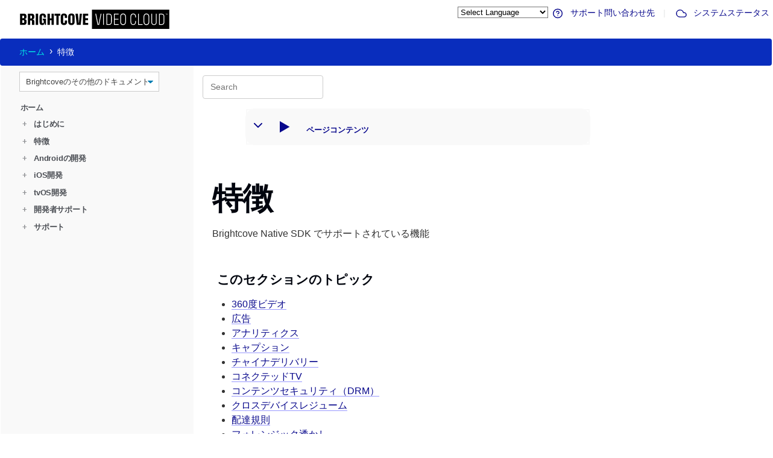

--- FILE ---
content_type: text/html
request_url: https://ja.sdks.support.brightcove.com/features/
body_size: 57885
content:
<!doctype html>
<html lang="ja">

<head>
  <meta charset="utf-8">
  <meta name="viewport" content="width=device-width, initial-scale=1, shrink-to-fit=no">
  <meta name="description" content="Brightcove Native SDK でサポートされている機能">
  
  <title>特徴</title>
  <link rel="apple-touch-icon" sizes="180x180" href="/apple-touch-icon.png">
  <link rel="icon" type="image/png" sizes="32x32" href="/favicon-32x32.png">
  <link rel="icon" type="image/png" sizes="16x16" href="/favicon-16x16.png">
  <link rel="manifest" href="/site.webmanifest">  
<link rel="preconnect" href="https://fonts.gstatic.com"> 
<link href="https://fonts.googleapis.com/css2?family=Public+Sans:ital,wght@0,400;0,500;0,600;0,700;0,800;0,900;1,400;1,500;1,600;1,700;1,800;1,900&display=swap" rel="stylesheet">
  <link rel="stylesheet" href="https://stackpath.bootstrapcdn.com/bootstrap/4.3.1/css/bootstrap.min.css" integrity="sha384-ggOyR0iXCbMQv3Xipma34MD+dH/1fQ784/j6cY/iJTQUOhcWr7x9JvoRxT2MZw1T" crossorigin="anonymous">
  <link rel="stylesheet" href="https://support.brightcove.com/site-assets/css/site/prism.css">
  <link rel="stylesheet" href="https://support.brightcove.com/site-assets/css/site/styles.css">
  <link rel="stylesheet" href="https://support.brightcove.com/site-assets/css/learning-paths/learning-paths.css">
  <link rel="stylesheet" href="https://support.brightcove.com/site-assets/css/site/landing-page.css">
  <link rel="stylesheet" href="https://support.brightcove.com/site-assets/css/site/tabs.css">
  <link rel="stylesheet" href="/assets/css/local.css">
  <link href="https://fonts.googleapis.com/css?family=Lato&display=swap" rel="stylesheet">
  <link href="https://fonts.googleapis.com/css?family=Source+Code+Pro&display=swap" rel="stylesheet">
  
<!-- Global site tag (gtag.js) - Google Analytics -->
<script async src="https://www.googletagmanager.com/gtag/js?id=UA-2728311-17"></script>
<script translate="no">
  window.dataLayer = window.dataLayer || [];
  function gtag(){dataLayer.push(arguments);}
  gtag('js', new Date());

  gtag('config', 'UA-2728311-17');
</script>
  <script src="https://unpkg.com/feather-icons"></script>
</head>

<body class="body">
 <header>
  <div class="div-header">
    <a href="/"><img class="product-logo" src="https://support.brightcove.com/site-assets/images/site/product-logos/SVG/COVE004_Brightcove_Video_Cloud_Logo_RGB_K.svg" alt="Brightcove"></a>
<!-- GTranslate: https://gtranslate.io/ -->
<select onchange="doGTranslate(this);"><option value="">Select Language</option><option value="en|en" translate="No">English</option><option value="en|zh-TW" translate="No">繁體中文</option><option value="en|fr" translate="No">Français</option><option value="en|de" translate="No">Deutsche</option><option value="en|ja" translate="No">日本語</option><option value="en|ko" translate="No">한국어</option><option value="en|es" translate="No">Español</option></select>

<script translate="no">
/* <![CDATA[ */
function doGTranslate(lang_pair) {if(lang_pair.value)lang_pair=lang_pair.value;if(lang_pair=='')return;var lang=lang_pair.split('|')[1];var plang=location.hostname.split('.')[0];if(plang.length !=2 && plang.toLowerCase() != 'zh-cn' && plang.toLowerCase() != 'zh-tw')plang='en';location.href=location.protocol+'//'+(lang == 'en' ? '' : lang+'.')+location.hostname.replace('www.', '').replace(RegExp('^' + plang + '\\.'), '')+location.pathname+location.search;}
/* ]]> */
</script>



    <span class="secondary-nav"><a href="https://supportportal.brightcove.com/s/login/?"><i data-feather="help-circle"></i> サポート問い合わせ先</a><span style="vertical-align: middle;margin-left:1em;margin-right:1em;">|</span><a href="https://status.brightcove.com/"><i data-feather="cloud"></i> システムステータス</a></span>
    <br>
    
  </div>
  <nav aria-label="breadcrumb">
    <ol class="breadcrumb arr-right">
    
    <li class="breadcrumb-item first-item"><a href="/">ホーム</a></li>
     
        <li class="breadcrumb-item active" aria-current="page">特徴</li>
       
  </nav>
</header> <div class="container">
    <div class="row">
      <div class="col-sm-3 left-side-bar">
				<select id="site_select" class="bcls-select" style="margin-left: 1rem;">
					<option value="">Brightcoveのその他のドキュメント</option>
					 
							<option value="https://support.brightcove.com">ドキュメンテーションホーム</option>
						  
							<option value="">-ビデオクラウド-</option>
						  
							<option value="https://studio.support.brightcove.com">&nbsp;&nbsp;&nbsp;&nbsp; Video Cloud Studio</option>
						  
							<option value="https://player.support.brightcove.com">&nbsp;&nbsp;&nbsp;&nbsp; Brightcoveプレーヤーの開発</option>
						  
							<option value="https://apis.support.brightcove.com">&nbsp;&nbsp;&nbsp;&nbsp;ビデオクラウドプラットフォームAPI</option>
						  
							<option value="https://sdks.support.brightcove.com">&nbsp;&nbsp;&nbsp;&nbsp;ビデオクラウドデバイスSDK</option>
						  
							<option value="https://integrations.support.brightcove.com">&nbsp;&nbsp;&nbsp;&nbsp;統合とCMSコネクタ</option>
						  
							<option value="https://general.support.brightcove.com">&nbsp;&nbsp;&nbsp;&nbsp;ビデオクラウドの一般情報</option>
						  
							<option value="">-ビデオエッセンシャル-</option>
						  
							<option value="https://beacon.support.brightcove.com">&nbsp;&nbsp;&nbsp;&nbsp;ブライトコーブビーコン</option>
						  
							<option value="https://live.support.brightcove.com">&nbsp;&nbsp;&nbsp;&nbsp;ブライトコーブライブ</option>
						  
							<option value="https://zencoder.support.brightcove.com">&nbsp;&nbsp;&nbsp;&nbsp; Zencoder</option>
						  
							<option value="">-ビデオクラウドアドオン-</option>
						  
							<option value="https://campaign.support.brightcove.com">&nbsp;&nbsp;&nbsp;&nbsp;ブライトコーブキャンペーン</option>
						  
							<option value="https://engage.support.brightcove.com">&nbsp;&nbsp;&nbsp;&nbsp;ブライトコーブエンゲージ</option>
						  
							<option value="https://gallery.support.brightcove.com">&nbsp;&nbsp;&nbsp;&nbsp;ブライトコーブギャラリー</option>
						  
							<option value="https://studio.support.brightcove.com/social/index.html">&nbsp;&nbsp;&nbsp;&nbsp;ブライトコーブソーシャル</option>
						  
							<option value="https://ssai.support.brightcove.com">&nbsp;&nbsp;&nbsp;&nbsp;ブライトコーブSSAI</option>
						 
				</select>
        <nav class="sidenav" id="side_nav">
           
            <h5><a href="/index.html">ホーム</a></h5>
              
              <h5 class="submenu-header"><a href="/getting-started/index.html"><span style="color:#8E9093">+ </span>&nbsp;&nbsp;はじめに</a></h5>
              <ul class="sidenav-submenu" style="display:none;">
                 
                    <li><a href="/getting-started/brightcove-native-player-sdks.html">BrightcoveネイティブSDK</a></li>
                    
                    <li><a href="/getting-started/native-video-playback.html">ネイティブビデオ再生</a></li>
                    
                    <li><a href="/getting-started/brightcove-native-sdk-features.html">ネイティブSDK機能</a></li>
                    
                    <li><a href="/getting-started/brightcove-native-sdks-feature-support.html">機能サポートテーブル</a></li>
                    
                    <li><a href="/getting-started/running-sample-apps-native-sdk-android.html">Androidサンプルアプリの実行</a></li>
                    
                    <li><a href="/getting-started/running-sample-apps-native-sdk-ios.html">iOS / tvOSサンプルアプリの実行</a></li>
                    
                    <li><a href="/getting-started/brightcove-native-sdks-training-videos.html">ネイティブSDKトレーニングビデオ</a></li>
                   
              </ul>
              
              <h5 class="submenu-header"><a href="/features/index.html"><span style="color:#8E9093">+ </span>&nbsp;&nbsp;特徴</a></h5>
              <ul class="sidenav-submenu" style="display:none;">
                 
                    <li><a href="/features/using-360deg-videos-native-sdks.html">360度ビデオ</a></li>
                    
                    <li><a href="/features/advertising-sdks.html">広告</a></li>
                    
                    <li><a href="/features/analytics-sdks.html">アナリティクス</a></li>
                    
                    <li><a href="/features/using-captions-brightcove-native-sdks.html">キャプション</a></li>
                    
                    <li><a href="/features/china-delivery-sdks.html">チャイナデリバリー</a></li>
                    
                    <li><a href="/features/connected-tv-set-top-box-apps.html">コネクテッドTV</a></li>
                    
                    <li><a href="/features/content-security-drm-native-player-sdks.html">コンテンツセキュリティ（DRM）</a></li>
                    
                    <li><a href="/features/cross-device-resume-sdks.html">クロスデバイスレジューム</a></li>
                    
                    <li><a href="/features/using-delivery-rules-with-sdks.html">配達規則</a></li>
                    
                    <li><a href="/features/forensic-watermarking-with-sdks.html">フォレンジック透かし</a></li>
                    
                    <li><a href="/features/live-streams-native-sdks.html">ライブストリーム</a></li>
                    
                    <li><a href="/features/multiple-audio-tracks-native-sdks.html">複数のオーディオトラック</a></li>
                    
                    <li><a href="/features/offline-playback-native-player-sdks.html">オフライン再生</a></li>
                    
                    <li><a href="/features/playback-restrictions-with-sdks.html">再生の制限</a></li>
                    
                    <li><a href="/features/brightcove-native-player-controls.html">プレイヤーコントロール</a></li>
                    
                    <li><a href="/features/picture-picture-native-sdks.html">ピクチャー・イン・ピクチャー</a></li>
                    
                    <li><a href="/features/thumbnails-native-sdks.html">サムネイル探し</a></li>
                    
                    <li><a href="/features/video-formats-and-captioning-native-sdks.html">ビデオフォーマットとキャプション</a></li>
                   
              </ul>
              
              <h5 class="submenu-header"><a href="/android/index.html"><span style="color:#8E9093">+ </span>&nbsp;&nbsp;Androidの開発</a></h5>
              <ul class="sidenav-submenu" style="display:none;">
                 
                    <li class="submenu-header">
                      <a href="/android/basics/index.html"><span style="color:#8E9093">+ </span>&nbsp;&nbsp;基本的な</a>
                      <ul class="sidenav-subsubmenu" style="display:none;">
                         
                            <li><a href="/android/basics/overview-brightcove-player-sdk-android.html">v8.1.0：Android用PlayerSDKの概要</a></li>
                            
                            <li><a href="/android/basics/architecture-brightcove-player-sdk-android.html">建築</a></li>
                            
                            <li><a href="/android/basics/android-understanding-brightcoveplayer-class.html">BrightcovePlayerクラス</a></li>
                            
                            <li><a href="/android/basics/android-choosing-video-view.html">ビデオビューの選択</a></li>
                            
                            <li><a href="/android/basics/android-brightcove-registration.html">ブライトコーブ登録</a></li>
                            
                            <li><a href="/android/basics/understanding-events-native-sdk-android.html">イベントを理解する</a></li>
                            
                            <li><a href="/android/basics/android-working-media-content.html">メディアコンテンツの操作</a></li>
                            
                            <li><a href="/android/basics/training-demand-developing-brightcove-native-player-sdk-android.html">ネイティブSDKトレーニングビデオ</a></li>
                            
                            <li><a href="/android/basics/step-step-simple-video-app-using-native-sdk-android.html">ステップバイステップ:シンプルなビデオアプリ</a></li>
                           
                      </ul>
                    </li>
                    
                    <li class="submenu-header">
                      <a href="/android/advertising/index.html"><span style="color:#8E9093">+ </span>&nbsp;&nbsp;広告</a>
                      <ul class="sidenav-subsubmenu" style="display:none;">
                         
                            <li><a href="/android/advertising/android-ad-ui-customization-server-side-ad-insertion-ssai.html">SSAIによる広告UIのカスタマイズ</a></li>
                            
                            <li><a href="/features/appending-ad-query-params-native-sdks.html">広告クエリパラメータの追加</a></li>
                            
                            <li><a href="/features/ima-open-measurement-native-sdks.html">IMAオープン測定</a></li>
                            
                            <li><a href="/android/advertising/migrating-to-ima-plugin-6-15-0.html">IMAプラグイン6.15.0</a></li>
                            
                            <li><a href="/features/implementing-client-side-ads-native-sdks.html">クライアントサイド広告（CSAI）の実装</a></li>
                            
                            <li><a href="/features/implementing-server-side-ads-native-player-sdks.html">サーバーサイド広告（SSAI）の実装</a></li>
                            
                            <li><a href="/android/advertising/using-pulse-plugin-native-sdk-android.html">Invidiパルスプラグイン</a></li>
                           
                      </ul>
                    </li>
                    
                    <li class="submenu-header">
                      <a href="/android/analytics/index.html"><span style="color:#8E9093">+ </span>&nbsp;&nbsp;分析</a>
                      <ul class="sidenav-subsubmenu" style="display:none;">
                         
                            <li><a href="/android/analytics/analytics-related-offline-playback-native-sdks.html">オフライン再生に関連する分析</a></li>
                            
                            <li><a href="/android/analytics/sending-brightcove-analytics-native-sdk-android.html">BrightcoveAnalyticsの送信</a></li>
                            
                            <li><a href="/features/viewing-brightcove-analytics-player-sdks.html">Brightcoveアナリティクスの表示</a></li>
                           
                      </ul>
                    </li>
                    
                    <li class="submenu-header">
                      <a href="/android/captions/index.html"><span style="color:#8E9093">+ </span>&nbsp;&nbsp;キャプション</a>
                      <ul class="sidenav-subsubmenu" style="display:none;">
                         
                            <li><a href="/android/captions/removing-android-captions-background-image.html">キャプションの背景画像の削除</a></li>
                            
                            <li><a href="/android/captions/selecting-captions-programmatically-native-sdk-android.html">プログラムによるキャプションの選択</a></li>
                            
                            <li><a href="/features/synchronizing-webvtt-captions.html">WebVTTキャプションの同期</a></li>
                           
                      </ul>
                    </li>
                    
                    <li class="submenu-header">
                      <a href="/android/tv/index.html"><span style="color:#8E9093">+ </span>&nbsp;&nbsp;コネクテッドTV</a>
                      <ul class="sidenav-subsubmenu" style="display:none;">
                         
                            <li><a href="/android/tv/cast-plugin-native-sdk-android.html">Chromecast プラグイン</a></li>
                            
                            <li><a href="/features/connected-tv-set-top-box-apps.html">コネクテッドTVアプリ</a></li>
                            
                            <li><a href="/android/tv/customizing-android-tv-controls.html">AndroidTVコントロールのカスタマイズ</a></li>
                           
                      </ul>
                    </li>
                    
                    <li class="submenu-header">
                      <a href="/android/content-protection/index.html"><span style="color:#8E9093">+ </span>&nbsp;&nbsp;コンテンツプロテクション</a>
                      <ul class="sidenav-subsubmenu" style="display:none;">
                         
                            <li><a href="/features/content-security-drm-native-player-sdks.html">コンテンツセキュリティ（DRM）</a></li>
                            
                            <li><a href="/features/playback-restrictions-with-sdks.html">再生の制限</a></li>
                           
                      </ul>
                    </li>
                    
                    <li class="submenu-header">
                      <a href="/android/framework/index.html"><span style="color:#8E9093">+ </span>&nbsp;&nbsp;フレームワーク</a>
                      <ul class="sidenav-subsubmenu" style="display:none;">
                         
                            <li><a href="/android/framework/android-adding-viewmanaging-layout.html">ビューの追加/レイアウトの管理</a></li>
                            
                            <li><a href="/android/framework/android-pie-support-native-sdk-android.html">AndroidPieのサポート</a></li>
                            
                            <li><a href="/android/framework/creating-plugin-native-sdk-android.html">プラグインの作成</a></li>
                            
                            <li><a href="/android/framework/migrating-exoplayer-2-framework.html">ExoPlayer2フレームワークへの移行</a></li>
                            
                            <li><a href="/android/framework/resizing-video-view.html">ビデオビューのサイズ変更</a></li>
                           
                      </ul>
                    </li>
                    
                    <li class="submenu-header">
                      <a href="/android/live/index.html"><span style="color:#8E9093">+ </span>&nbsp;&nbsp;ライブ配信</a>
                      <ul class="sidenav-subsubmenu" style="display:none;">
                         
                            <li><a href="/features/using-live-ssai-native-sdks.html">ライブSSAIの使用</a></li>
                            
                            <li><a href="/features/using-player-enhancements-live-ssai-native-sdks.html">ライブSSAIのプレーヤーの機能強化</a></li>
                            
                            <li><a href="/features/client-side-ads-with-live-ssai.html">ライブSSAIを使用したクライアント側のプリロール広告</a></li>
                           
                      </ul>
                    </li>
                    
                    <li class="submenu-header">
                      <a href="/android/playback/index.html"><span style="color:#8E9093">+ </span>&nbsp;&nbsp;再生</a>
                      <ul class="sidenav-subsubmenu" style="display:none;">
                         
                            <li><a href="/android/playback/hevc-selection-native-sdk-android.html">HEVCセレクション</a></li>
                            
                            <li><a href="/android/playback/hls-playback-native-sdk-android.html">HLS再生</a></li>
                            
                            <li><a href="/features/localization-with-native-sdks.html">プレーヤーのローカライズ</a></li>
                            
                            <li><a href="/android/playback/android-managing-player-controls.html">プレーヤーコントロールを管理する</a></li>
                            
                            <li><a href="/android/playback/multiple-audio-tracks-offline-playback-native-sdk-android.html">オフライン再生用の複数のオーディオトラック</a></li>
                            
                            <li><a href="/features/offline-playback-native-player-sdks.html">オフライン再生</a></li>
                            
                            <li><a href="/android/playback/handling-orientation-change-native-sdk-android.html">向きの変更</a></li>
                            
                            <li><a href="/android/playback/setting-playback-speed-android.html">再生速度の設定</a></li>
                            
                            <li><a href="/android/playback/android-source-selection.html">ソース選択</a></li>
                            
                            <li><a href="/android/playback/video-and-playlist-objects-json.html">JSONからのビデオおよびプレイリストオブジェクト</a></li>
                           
                      </ul>
                    </li>
                    
                    <li class="submenu-header">
                      <a href="/android/troubleshooting/index.html"><span style="color:#8E9093">+ </span>&nbsp;&nbsp;トラブルシューティング</a>
                      <ul class="sidenav-subsubmenu" style="display:none;">
                         
                            <li><a href="/android/troubleshooting/error-messages-native-sdk-android.html">エラーメッセージガイド</a></li>
                            
                            <li><a href="/android/troubleshooting/removing-android-log-messages.html">Androidログメッセージの削除</a></li>
                           
                      </ul>
                    </li>
                    
                    <li class="submenu-header">
                      <a href="/android/resources/index.html"><span style="color:#8E9093">+ </span>&nbsp;&nbsp;リソース</a>
                      <ul class="sidenav-subsubmenu" style="display:none;">
                         
                            <li><a href="https://github.com/BrightcoveOS/android-player-samples">Androidコードサンプル</a></li>
                            
                            <li><a href="/android/resources/code-snippets-using-native-sdk-android.html">コードスニペット</a></li>
                            
                            <li><a href="/android/reference/javadoc/index.html">Androidリファレンス用のネイティブSDK</a></li>
                            
                            <li><a href="https://docs.brightcove.com/index.html">プラグインリファレンス</a></li>
                            
                            <li><a href="/android/resources/brightcove-player-sdk-android-previous-sdk-information.html">以前のリリース</a></li>
                            
                            <li><a href="/android/resources/brightcove-native-sdk-android-release-notes.html">リリースノート</a></li>
                           
                      </ul>
                    </li>
                   
              </ul>
              
              <h5 class="submenu-header"><a href="/ios/index.html"><span style="color:#8E9093">+ </span>&nbsp;&nbsp;iOS開発</a></h5>
              <ul class="sidenav-submenu" style="display:none;">
                 
                    <li class="submenu-header">
                      <a href="/ios/basics/index.html"><span style="color:#8E9093">+ </span>&nbsp;&nbsp;基本的な</a>
                      <ul class="sidenav-subsubmenu" style="display:none;">
                         
                            <li><a href="/ios/basics/overview-brightcove-player-sdk-ios.html">v6.12.2：iOS用プレーヤーSDKの概要</a></li>
                            
                            <li><a href="/ios/basics/architecture-brightcove-player-sdk-ios.html">建築</a></li>
                            
                            <li><a href="/ios/basics/ios-brightcove-registration.html">ブライトコーブ登録</a></li>
                            
                            <li><a href="/ios/basics/ios-working-media-content.html">メディアコンテンツの操作</a></li>
                            
                            <li><a href="/ios/basics/understanding-events-native-sdk-ios.html">イベントを理解する</a></li>
                            
                            <li><a href="/ios/basics/training-demand-developing-brightcove-native-player-sdk-ios.html">ネイティブSDKトレーニングビデオ</a></li>
                            
                            <li><a href="/ios/basics/step-step-simple-video-app-using-objective-c.html">ステップバイステップ:Objective-Cを使用したシンプルなビデオアプリ</a></li>
                            
                            <li><a href="/ios/basics/step-step-simple-video-app-using-swift.html">ステップバイステップ:Swiftを使ったシンプルなビデオアプリ</a></li>
                           
                      </ul>
                    </li>
                    
                    <li class="submenu-header">
                      <a href="/ios/advertising/index.html"><span style="color:#8E9093">+ </span>&nbsp;&nbsp;広告</a>
                      <ul class="sidenav-subsubmenu" style="display:none;">
                         
                            <li><a href="/features/implementing-client-side-ads-native-sdks.html">クライアントサイド広告（CSAI）の実装</a></li>
                            
                            <li><a href="/features/implementing-server-side-ads-native-player-sdks.html">サーバーサイド広告（SSAI）の実装</a></li>
                            
                            <li><a href="/features/appending-ad-query-params-native-sdks.html">広告クエリパラメータの追加</a></li>
                            
                            <li><a href="/features/ima-open-measurement-native-sdks.html">IMAオープン測定</a></li>
                           
                      </ul>
                    </li>
                    
                    <li class="submenu-header">
                      <a href="/ios/analytics/index.html"><span style="color:#8E9093">+ </span>&nbsp;&nbsp;分析</a>
                      <ul class="sidenav-subsubmenu" style="display:none;">
                         
                            <li><a href="/ios/analytics/sending-brightcove-analytics-native-sdk-ios.html">BrightcoveAnalyticsの送信</a></li>
                            
                            <li><a href="/features/viewing-brightcove-analytics-player-sdks.html">Brightcoveアナリティクスの表示</a></li>
                           
                      </ul>
                    </li>
                    
                    <li class="submenu-header">
                      <a href="/ios/captions/index.html"><span style="color:#8E9093">+ </span>&nbsp;&nbsp;キャプション</a>
                      <ul class="sidenav-subsubmenu" style="display:none;">
                         
                            <li><a href="/features/synchronizing-webvtt-captions.html">WebVTTキャプションの同期</a></li>
                           
                      </ul>
                    </li>
                    
                    <li class="submenu-header">
                      <a href="/ios/tv/index.html"><span style="color:#8E9093">+ </span>&nbsp;&nbsp;アプリ追跡の透明性</a>
                      <ul class="sidenav-subsubmenu" style="display:none;">
                         
                            <li><a href="https://github.com/brightcove/brightcove-player-sdk-ios-googlecast">Chromecast プラグイン</a></li>
                            
                            <li><a href="/features/connected-tv-set-top-box-apps.html">コネクテッドTVアプリ</a></li>
                           
                      </ul>
                    </li>
                    
                    <li class="submenu-header">
                      <a href="/ios/content-protection/index.html"><span style="color:#8E9093">+ </span>&nbsp;&nbsp;コンテンツプロテクション</a>
                      <ul class="sidenav-subsubmenu" style="display:none;">
                         
                            <li><a href="/features/content-security-drm-native-player-sdks.html">コンテンツセキュリティ（DRM）</a></li>
                            
                            <li><a href="/features/playback-restrictions-with-sdks.html">再生の制限</a></li>
                           
                      </ul>
                    </li>
                    
                    <li class="submenu-header">
                      <a href="/ios/framework/index.html"><span style="color:#8E9093">+ </span>&nbsp;&nbsp;フレームワーク</a>
                      <ul class="sidenav-subsubmenu" style="display:none;">
                         
                            <li><a href="/ios/framework/working-app-transport-security-ats.html">アプリトランスポートセキュリティ（ATS）の操作</a></li>
                           
                      </ul>
                    </li>
                    
                    <li class="submenu-header">
                      <a href="/ios/live/index.html"><span style="color:#8E9093">+ </span>&nbsp;&nbsp;ライブ配信</a>
                      <ul class="sidenav-subsubmenu" style="display:none;">
                         
                            <li><a href="/features/using-live-ssai-native-sdks.html">ライブSSAIの使用</a></li>
                            
                            <li><a href="/features/using-player-enhancements-live-ssai-native-sdks.html">ライブSSAIのプレーヤーの機能強化</a></li>
                            
                            <li><a href="/features/client-side-ads-with-live-ssai.html">ライブSSAIを使用したクライアント側のプリロール広告</a></li>
                           
                      </ul>
                    </li>
                    
                    <li class="submenu-header">
                      <a href="/ios/playback/index.html"><span style="color:#8E9093">+ </span>&nbsp;&nbsp;再生</a>
                      <ul class="sidenav-subsubmenu" style="display:none;">
                         
                            <li><a href="/features/localization-with-native-sdks.html">プレーヤーのローカライズ</a></li>
                            
                            <li><a href="/features/offline-playback-native-player-sdks.html">オフライン再生</a></li>
                            
                            <li><a href="/ios/playback/ios-source-selection.html">ソース選択</a></li>
                           
                      </ul>
                    </li>
                    
                    <li class="submenu-header">
                      <a href="/ios/privacy/index.html"><span style="color:#8E9093">+ </span>&nbsp;&nbsp;プライバシー</a>
                      <ul class="sidenav-subsubmenu" style="display:none;">
                         
                            <li><a href="/ios/privacy/app-tracking-transparency.html">アプリ追跡の透明性</a></li>
                           
                      </ul>
                    </li>
                    
                    <li class="submenu-header">
                      <a href="/ios/troubleshooting/index.html"><span style="color:#8E9093">+ </span>&nbsp;&nbsp;トラブルシューティング</a>
                      <ul class="sidenav-subsubmenu" style="display:none;">
                         
                            <li><a href="/ios/troubleshooting/error-handling-native-sdk-ios.html">エラー処理</a></li>
                           
                      </ul>
                    </li>
                    
                    <li class="submenu-header">
                      <a href="/ios/resources/index.html"><span style="color:#8E9093">+ </span>&nbsp;&nbsp;リソース</a>
                      <ul class="sidenav-subsubmenu" style="display:none;">
                         
                            <li><a href="https://github.com/BrightcoveOS/ios-player-samples">iOSコードサンプル</a></li>
                            
                            <li><a href="/ios/resources/code-snippets-using-native-sdk-ios.html">コードスニペット</a></li>
                            
                            <li><a href="/ios/reference/sdk/index.html">iOS用ネイティブSDKリファレンス</a></li>
                            
                            <li><a href="https://docs.brightcove.com/index.html">プラグインリファレンス</a></li>
                            
                            <li><a href="https://github.com/brightcove/brightcove-player-sdk-ios/blob/master/CHANGELOG.md">リリースノート</a></li>
                            
                            <li><a href="/ios/resources/brightcove-player-sdk-ios-previous-sdk-information.html">以前のリリース</a></li>
                           
                      </ul>
                    </li>
                   
              </ul>
              
              <h5 class="submenu-header"><a href="/tvos/index.html"><span style="color:#8E9093">+ </span>&nbsp;&nbsp;tvOS開発</a></h5>
              <ul class="sidenav-submenu" style="display:none;">
                 
                    <li class="submenu-header">
                      <a href="/tvos/basics/index.html"><span style="color:#8E9093">+ </span>&nbsp;&nbsp;基本的な</a>
                      <ul class="sidenav-subsubmenu" style="display:none;">
                         
                            <li><a href="/tvos/basics/overview-brightcove-player-sdk-tvos.html">v6.12.1：tvOS用プレーヤーSDKの概要</a></li>
                            
                            <li><a href="/ios/basics/architecture-brightcove-player-sdk-ios.html">建築</a></li>
                            
                            <li><a href="/ios/basics/ios-brightcove-registration.html">ブライトコーブ登録</a></li>
                            
                            <li><a href="/ios/basics/ios-working-media-content.html">メディアコンテンツの操作</a></li>
                            
                            <li><a href="/ios/basics/understanding-events-native-sdk-ios.html">イベントを理解する</a></li>
                            
                            <li><a href="/features/connected-tv-set-top-box-apps.html">コネクテッドTVアプリ</a></li>
                            
                            <li><a href="/ios/basics/training-demand-developing-brightcove-native-player-sdk-ios.html">ネイティブSDKトレーニングビデオ</a></li>
                            
                            <li><a href="/tvos/basics/step-step-simple-tv-video-app-using-swift.html">ステップバイステップ:Swiftを使用したシンプルなTVビデオアプリ</a></li>
                           
                      </ul>
                    </li>
                    
                    <li class="submenu-header">
                      <a href="/tvos/advertising/index.html"><span style="color:#8E9093">+ </span>&nbsp;&nbsp;広告</a>
                      <ul class="sidenav-subsubmenu" style="display:none;">
                         
                            <li><a href="/features/implementing-client-side-ads-native-sdks.html">クライアントサイド広告（CSAI）の実装</a></li>
                            
                            <li><a href="/features/implementing-server-side-ads-native-player-sdks.html">サーバーサイド広告（SSAI）の実装</a></li>
                            
                            <li><a href="/features/appending-ad-query-params-native-sdks.html">広告クエリパラメータの追加</a></li>
                            
                            <li><a href="/features/ima-open-measurement-native-sdks.html">IMAオープン測定</a></li>
                           
                      </ul>
                    </li>
                    
                    <li class="submenu-header">
                      <a href="/tvos/analytics/index.html"><span style="color:#8E9093">+ </span>&nbsp;&nbsp;分析</a>
                      <ul class="sidenav-subsubmenu" style="display:none;">
                         
                            <li><a href="/ios/analytics/sending-brightcove-analytics-native-sdk-ios.html">BrightcoveAnalyticsの送信</a></li>
                            
                            <li><a href="/features/viewing-brightcove-analytics-player-sdks.html">Brightcoveアナリティクスの表示</a></li>
                           
                      </ul>
                    </li>
                    
                    <li class="submenu-header">
                      <a href="/tvos/captions/index.html"><span style="color:#8E9093">+ </span>&nbsp;&nbsp;キャプション</a>
                      <ul class="sidenav-subsubmenu" style="display:none;">
                         
                            <li><a href="/features/synchronizing-webvtt-captions.html">WebVTTキャプションの同期</a></li>
                           
                      </ul>
                    </li>
                    
                    <li class="submenu-header">
                      <a href="/tvos/content-protection/index.html"><span style="color:#8E9093">+ </span>&nbsp;&nbsp;コンテンツプロテクション</a>
                      <ul class="sidenav-subsubmenu" style="display:none;">
                         
                            <li><a href="/tvos/content-protection/adding-fairplay-protection-your-apple-tv-apps.html">FairPlayを搭載したAppleTV</a></li>
                            
                            <li><a href="/features/content-security-drm-native-player-sdks.html">コンテンツセキュリティ（DRM）</a></li>
                            
                            <li><a href="/features/playback-restrictions-with-sdks.html">再生の制限</a></li>
                           
                      </ul>
                    </li>
                    
                    <li class="submenu-header">
                      <a href="/tvos/framework/index.html"><span style="color:#8E9093">+ </span>&nbsp;&nbsp;フレームワーク</a>
                      <ul class="sidenav-subsubmenu" style="display:none;">
                         
                            <li><a href="/ios/framework/working-app-transport-security-ats.html">アプリトランスポートセキュリティ（ATS）の操作</a></li>
                           
                      </ul>
                    </li>
                    
                    <li class="submenu-header">
                      <a href="/tvos/live/index.html"><span style="color:#8E9093">+ </span>&nbsp;&nbsp;ライブ配信</a>
                      <ul class="sidenav-subsubmenu" style="display:none;">
                         
                            <li><a href="/features/using-live-ssai-native-sdks.html">ライブSSAIの使用</a></li>
                            
                            <li><a href="/features/using-player-enhancements-live-ssai-native-sdks.html">ライブSSAIのプレーヤーの機能強化</a></li>
                            
                            <li><a href="/features/client-side-ads-with-live-ssai.html">ライブSSAIを使用したクライアント側のプリロール広告</a></li>
                           
                      </ul>
                    </li>
                    
                    <li class="submenu-header">
                      <a href="/tvos/playback/index.html"><span style="color:#8E9093">+ </span>&nbsp;&nbsp;再生</a>
                      <ul class="sidenav-subsubmenu" style="display:none;">
                         
                            <li><a href="/tvos/playback/apple-tv-ui-controls-native-sdk-tvos.html">Apple TVUIコントロール</a></li>
                            
                            <li><a href="/features/localization-with-native-sdks.html">プレーヤーのローカライズ</a></li>
                            
                            <li><a href="/ios/playback/ios-source-selection.html">ソース選択</a></li>
                           
                      </ul>
                    </li>
                    
                    <li class="submenu-header">
                      <a href="/tvos/privacy/index.html"><span style="color:#8E9093">+ </span>&nbsp;&nbsp;プライバシー</a>
                      <ul class="sidenav-subsubmenu" style="display:none;">
                         
                            <li><a href="/ios/privacy/app-tracking-transparency.html">アプリ追跡の透明性</a></li>
                           
                      </ul>
                    </li>
                    
                    <li class="submenu-header">
                      <a href="/tvos/troubleshooting/index.html"><span style="color:#8E9093">+ </span>&nbsp;&nbsp;トラブルシューティング</a>
                      <ul class="sidenav-subsubmenu" style="display:none;">
                         
                            <li><a href="/ios/troubleshooting/error-handling-native-sdk-ios.html">エラー処理</a></li>
                           
                      </ul>
                    </li>
                    
                    <li class="submenu-header">
                      <a href="/tvos/resources/index.html"><span style="color:#8E9093">+ </span>&nbsp;&nbsp;リソース</a>
                      <ul class="sidenav-subsubmenu" style="display:none;">
                         
                            <li><a href="https://github.com/BrightcoveOS/ios-player-samples/tree/master/Player/AppleTV">基本的なAppleTVサンプル</a></li>
                            
                            <li><a href="https://github.com/BrightcoveOS/ios-player-samples/tree/master/SSAI/BasicSSAItvOSPlayer">SSAIを搭載したAppleTV</a></li>
                            
                            <li><a href="/ios/reference/sdk/index.html">iOS用ネイティブSDKリファレンス</a></li>
                            
                            <li><a href="https://docs.brightcove.com/index.html">プラグインリファレンス</a></li>
                            
                            <li><a href="https://github.com/brightcove/brightcove-player-sdk-ios/blob/master/CHANGELOG.md">リリースノート</a></li>
                            
                            <li><a href="/tvos/resources/brightcove-player-sdk-tvos-previous-sdk-information.html">以前のリリース</a></li>
                           
                      </ul>
                    </li>
                   
              </ul>
              
              <h5 class="submenu-header"><a href="/developer-support/index.html"><span style="color:#8E9093">+ </span>&nbsp;&nbsp;開発者サポート</a></h5>
              <ul class="sidenav-submenu" style="display:none;">
                 
                    <li class="submenu-header">
                      <a href="/developer-support/announcements/index.html"><span style="color:#8E9093">+ </span>&nbsp;&nbsp;お知らせ</a>
                      <ul class="sidenav-subsubmenu" style="display:none;">
                         
                            <li><a href="/developer-support/announcements/native-sdk-android-will-eol-support-exoplayer-1.html">ExoPlayer1のAndroidSDKEOLサポート</a></li>
                            
                            <li><a href="/developer-support/announcements/announcement-brightcove-sdk-android-version-support.html">Androidバージョンのサポート</a></li>
                            
                            <li><a href="/developer-support/announcements/apple-announces-new-app-submission-requirement.html">Appleアプリの提出要件</a></li>
                            
                            <li><a href="/developer-support/announcements/native-sdk-ios-eol-support-iostvos-10.html">iOS / tvOS10のiOSSDKEOLサポート</a></li>
                           
                      </ul>
                    </li>
                    
                    <li class="submenu-header">
                      <a href="/developer-support/questions/index.html"><span style="color:#8E9093">+ </span>&nbsp;&nbsp;質問と問題</a>
                      <ul class="sidenav-subsubmenu" style="display:none;">
                         
                            <li><a href="https://groups.google.com/forum/#!forum/brightcove-native-player-sdks">SDK開発者フォーラムアーカイブ</a></li>
                            
                            <li><a href="/developer-support/questions/faq-brightcove-native-player-sdks.html">よくある質問</a></li>
                            
                            <li><a href="/developer-support/questions/release-notes-brightcove-native-sdks.html">リリースノート</a></li>
                            
                            <li><a href="/developer-support/questions/known-issues-brightcove-native-player-sdks.html">既知の問題</a></li>
                            
                            <li><a href="/developer-support/questions/report-issue-brightcove-native-sdks.html">問題を報告する</a></li>
                           
                      </ul>
                    </li>
                   
              </ul>
              
              <h5 class="submenu-header"><a href="/support/index.html"><span style="color:#8E9093">+ </span>&nbsp;&nbsp;サポート</a></h5>
              <ul class="sidenav-submenu" style="display:none;">
                 
                    <li><a href="/support/viewing-brightcove-system-status-page.html">Brightcoveのシステムステータスページの表示</a></li>
                    
                    <li><a href="/support/contact-sales.html">営業へのお問い合わせ</a></li>
                    
                    <li><a href="/support/opening-case-with-brightcove-support.html">サポートケースを開く</a></li>
                    
                    <li><a href="/support/reset-support-portal-password.html">サポートポータルのパスワードをリセットする</a></li>
                   
              </ul>
             
      </nav>
    </div>
    <div class="col-lg-7" style="background-color: white;color: #333333;margin-top: -1em;margin-bottom: -1em;padding-bottom:1em;">
  <!-- bootstrap layout -->
 <p id="bc_veggie_burger_wrapper" style="display: none;"><img id="bc_veggie_burger" src="/assets/images/feather/menu.svg" alt="Navigation Menu"></p>

<!-- search bar -->
<div id="nav-search-box" style="margin-top: 1rem;"></div>
<!-- in-page navigation for narrow screens -->
<details class="centered-inpage-nav" id="centered_inpage_nav">
  <summary><h6 class="toc">ページコンテンツ</h6></summary>
  <nav id="centered_toc"></nav>
  <ul id="centered_in_page_toc" class="list-none"></ul>
</details>
<!-- open in new tab/window -->
<a id="open_new_tab" href="#" target="_blank" style="display: none;"><img src="/assets/images/feather/external-link.svg" alt="open in new tab" style="margin-top:4em;width: 1.5em;"></a>  <article class="bcls-article">
  <h1>特徴</h1>
  <summary>Brightcove Native SDK でサポートされている機能</summary>
  <section class="card-wrapper">
    <section class="bcls-card">
      <div class="card-content">
        <h2 id="Topics_in_this_section">このセクションのトピック</h2>
        <ul>
              
                <li><a href="/features/using-360deg-videos-native-sdks.html">360度ビデオ</a> 
                </li>
              
                <li><a href="/features/advertising-sdks.html">広告</a> 
                </li>
              
                <li><a href="/features/analytics-sdks.html">アナリティクス</a> 
                </li>
              
                <li><a href="/features/using-captions-brightcove-native-sdks.html">キャプション</a> 
                </li>
              
                <li><a href="/features/china-delivery-sdks.html">チャイナデリバリー</a> 
                </li>
              
                <li><a href="/features/connected-tv-set-top-box-apps.html">コネクテッドTV</a> 
                </li>
              
                <li><a href="/features/content-security-drm-native-player-sdks.html">コンテンツセキュリティ（DRM）</a> 
                </li>
              
                <li><a href="/features/cross-device-resume-sdks.html">クロスデバイスレジューム</a> 
                </li>
              
                <li><a href="/features/using-delivery-rules-with-sdks.html">配達規則</a> 
                </li>
              
                <li><a href="/features/forensic-watermarking-with-sdks.html">フォレンジック透かし</a> 
                </li>
              
                <li><a href="/features/live-streams-native-sdks.html">ライブストリーム</a> 
                </li>
              
                <li><a href="/features/multiple-audio-tracks-native-sdks.html">複数のオーディオトラック</a> 
                </li>
              
                <li><a href="/features/offline-playback-native-player-sdks.html">オフライン再生</a> 
                </li>
              
                <li><a href="/features/playback-restrictions-with-sdks.html">再生の制限</a> 
                </li>
              
                <li><a href="/features/brightcove-native-player-controls.html">プレイヤーコントロール</a> 
                </li>
              
                <li><a href="/features/picture-picture-native-sdks.html">ピクチャー・イン・ピクチャー</a> 
                </li>
              
                <li><a href="/features/thumbnails-native-sdks.html">サムネイル探し</a> 
                </li>
              
                <li><a href="/features/video-formats-and-captioning-native-sdks.html">ビデオフォーマットとキャプション</a> 
                </li>
                          
  
      </div>
    </section>
  </section>
</article> <!-- complete bootstrap layout -->
    </div>
    <div class="col-sm-2 right-side-bar">
      
    </div>
  </div>
</div>

<hr>
<div class="last-updated">
  ページの最終更新日04 Oct 2021
</div>


 <footer class="bcls-footer" role="contentinfo">
  <div class="row">
    <div class="region region-footer-top-center col-md-12">
      <nav role="navigation" aria-labelledby="block-brightcovesupport-menu" id="block-brightcovesupport" class="footer-menu">
        <img src="https://support.brightcove.com/site-assets/images/site/SVG/COVE004_Brightcove_Logo_093020_RGB_KO.svg" class="bc-footer-logo" alt="Brightcove">

        <h2>Brightcoveサポート</h2>

        <ul class="menu">
          <li>
            <a href="https://status.brightcove.com">システムステータス</a>
          </li>
          <li>
            <a href="https://supportportal.brightcove.com/s/login/?">サポートへのお問い合わせ</a>
          </li>
          <li>
            <a href="https://support.brightcove.com/">ドキュメンテーション</a>
          </li>
        </ul>

      </nav>
      <nav role="navigation" aria-labelledby="block-training-menu" id="block-training" class="footer-menu">

        <h2>トレーニング</h2>

        <ul class="menu">
          <li>
            <a href="https://studio.support.brightcove.com/training/online-training-courses.html">オンラインコース</a>
          </li>
          <li>
            <a href="https://studio.support.brightcove.com/training/register-training.html">コースに登録する</a>
          </li>
          <li>
            <a href="https://university.brightcove.com/">Brightcove University</a>
          </li>
        </ul>

      </nav>
      <nav role="navigation" aria-labelledby="block-brightcove-menu" class="footer-menu">

        <h2>Brightcove</h2>

        <ul class="menu">
          <li>
            <a href="https://www.brightcove.com">Brightcove.com</a>
          </li>
          <li>
            <a href="https://supportportal.brightcove.com/s/login/?">お問合せ</a>
          </li>
        </ul>
      </nav>
    </div>
  </div>
  <div class="row">
    <div class="region region-footer-bottom-center col-md-12">
      <div class="bcls-copyright footer-menu">
        <table>
          <tr>
            <td>
              <div id="bc_copyright" class="field field--name-field-copyright-year field--type-string field--label-hidden field--item" style="float: left;"> Brightcove Inc. All rights reserved.</div>
            </td>
            <td><a href="https://www.brightcove.com/en/legal/privacy">プライバシー</a> | <a href="https://www.brightcove.com/en/terms-and-conditions">利用規約</a></td>
            <td>
              <div class="gf-links-cols footer-menu">
                <div class="gf-social"><a href="https://www.linkedin.com/company/16439" title="LinkedIn" newtab="newtab" class="gf-social-linkedin" style="margin-right: 1rem;"><i data-feather="linkedin" style="color:#8E9093;height: 1.25rem;"></i></a><a href="https://twitter.com/brightcove" title="Twitter" newtab="newtab" class="gf-social-twitter" style="margin-right: 1rem;"><i data-feather="twitter" style="color:#8E9093;height: 1.25rem;"></i></a><a href="https://www.facebook.com/Brightcove" title="Facebook" newtab="newtab" class="gf-social-facebook"><i data-feather="facebook" style="color:#8E9093;height: 1.25rem;"></i></a>
                </div>
              </div>
            </td>
          </tr>
        </table>
      </div>
    </div>
  </div>
</footer>

  <script src="/assets/s-site-assets-scripts/simple-search.js"></script>
  <script translate="no">
  // Simple search initialization
  document.addEventListener('DOMContentLoaded', function() {
    // Initialize search box if it exists
    const searchBox = document.getElementById('nav-search-box');
    if (searchBox && !searchBox.querySelector('input')) {
      // Create search input if it doesn't exist
      const searchInput = document.createElement('input');
      searchInput.type = 'text';
      searchInput.id = 'nav-search-input';
      searchInput.className = 'form-control';
      searchInput.placeholder = 'Search documentation...';
      searchInput.style.width = '300px';
      
      const formGroup = document.createElement('div');
      formGroup.className = 'form-group';
      formGroup.appendChild(searchInput);
      searchBox.appendChild(formGroup);
      
      // Add search functionality
      searchInput.addEventListener('keypress', function(e) {
        if (e.key === 'Enter') {
          const query = e.target.value.trim();
          if (query) {
            window.location.href = '/search.html?q=' + encodeURIComponent(query);
          }
        }
      });
    }
  });
  </script>   <script src="https://ajax.googleapis.com/ajax/libs/jquery/3.4.0/jquery.min.js" crossorigin="anonymous"></script>
  <script src="https://cdnjs.cloudflare.com/ajax/libs/popper.js/1.14.7/umd/popper.min.js" integrity="sha384-UO2eT0CpHqdSJQ6hJty5KVphtPhzWj9WO1clHTMGa3JDZwrnQq4sF86dIHNDz0W1" crossorigin="anonymous"></script>
  <script src="https://stackpath.bootstrapcdn.com/bootstrap/4.3.1/js/bootstrap.min.js" integrity="sha384-JjSmVgyd0p3pXB1rRibZUAYoIIy6OrQ6VrjIEaFf/nJGzIxFDsf4x0xIM+B07jRM" crossorigin="anonymous"></script>
  <script src="https://support.brightcove.com/site-assets/js/site/https-fix.js"></script>
  <script src="https://support.brightcove.com/site-assets/js/site/setDate.js"></script>
  
  <script src="https://support.brightcove.com/site-assets/js/site/prism.js"></script>
  
  <script src="https://support.brightcove.com/site-assets/js/site/site.js"></script>
  <script src="https://support.brightcove.com/site-assets/js/learning-paths/learning-paths.js"></script>
  <script src="https://support.brightcove.com/site-assets/js/site/tabs.js"></script>
  <script src="https://support.brightcove.com/site-assets/js/site/toc.js"></script>
  <script src="/assets/js/sites_nav.js"></script>
  <script src="https://support.brightcove.com/site-assets/js/site/bcls-utils.js"></script>
  <script src="https://support.brightcove.com/site-assets/js/site/local-link-fix.js"></script>
  
  <script src="/assets/js/feedback.js"></script>
  <script translate="no">
    feather.replace()
  </script>
</body>

</html> 

--- FILE ---
content_type: text/css
request_url: https://support.brightcove.com/site-assets/css/site/styles.css
body_size: 42661
content:
        /* html {
  scroll-behavior: smooth;
} */
        
        @import url('https://fonts.googleapis.com/css2?family=Public+Sans:ital,wght@0,400;0,500;0,600;0,700;0,800;0,900;1,400;1,500;1,600;1,700;1,800;1,900&display=swap');
        /* site styles */
        
        body,
        .body {
            font-family: 'articulat-cf', sans-serif;
            font-size: 16px;
            counter-reset: figure 0 table 0 step 0;
            background-color: white;
            color: rgb(68, 68, 68);
            position: relative;
        }
        
        body {
            counter-reset: figure 0 table 0 step 0;
            margin: 0;
            position: relative;
        }
        /* colors */
        
        .bc-navy,
        .bc-bluesteel {
            color: rgb(8, 8, 140);
        }
        
        .bcbk-navy,
        .bcbk-bluesteel {
            background-color: rgb(8, 8, 140);
        }
        
        .bc-navy-dark {
            color: rgb(3, 13, 40);
        }
        
        .bcbk-navydark {
            background-color: rgb(3, 13, 40);
        }
        
        .bc-turquoise {
            color: #00EAE4;
        }
        
        .bcbk-turquoise {
            background-color: #00EAE4;
        }
        
        .bc-orange {
            color: #FF5000;
        }
        
        .bcbk-orange {
            background-color: #FF5000;
        }
        
        .bc-yellow {
            color: rgb(255, 186, 0);
        }
        
        .bcbk-yellow {
            background-color: rgb(255, 186, 0);
        }
        
        a,
        .a,
        a::visited,
        a::hover {
            color: rgb(8, 8, 140) !important;
        }
        /* article should contain all content that we edit */
        
        article,
        bcls-article {
            padding: 1em;
        }
        
        article a,
        .bcls-article a {
            color: #08088c;
            border-bottom: 1px #9999FF solid;
        }
        
        article li>a,
        .bcls-article li>a {
            /* border-bottom: none; */
        }
        
        article>i,
        .bcls-article>i {
            float: left;
            margin-right: .2em;
        }
        
        article>summary {
            display: block !important;
        }
        
        header a {
            color: #08088c;
        }
        
        ul>li a {
            color: #08088c;
        }
        /* bootstrap container */
        
        div.container {
            padding-left: 1em;
            margin-left: 0;
            padding-right: 1em;
            margin-right: -3em;
            min-width: 100%;
        }
        /* landing page for site section with sub-sections */
        
        .flex-container {
            display: flex;
            flex-direction: row;
            flex-wrap: wrap;
            justify-content: flex-start;
        }
        
        .flex-container div {
            padding: 1em;
        }
        
        .flex-container div li {
            margin-left: -1.5em;
        }
        /* send to new tab/page (for iframe) */
        
        #open_new_tab {
            float: right;
        }
        /* page sections */
        
        .bcls-section {
            margin-top: 2.5em;
            padding-top: .5em;
            border-top: 1px #CCC solid;
        }
        
        .bcls-section-inline {
            border-top: 1px #CCC solid;
            display: inline-block;
            margin-right: 6rem;
            margin-top: 2.5em;
            padding-top: .5em;
            max-width: 45%;
            vertical-align: top;
        }
        
        .bcls-section-inline-right {
            border-top: 1px #CCC solid;
            display: inline-block;
            margin-right: 0;
            margin-top: 2.5em;
            padding-top: .5em;
            max-width: 45%;
            vertical-align: top;
        }
        
        .bcls-subsection {
            margin-left: 1em;
        }
        /**** color classes ********* */
        
        .bcl-white {
            color: #ffffff;
        }
        
        .bcl-green {
            color: #9eb84e;
        }
        
        .bcl-green-back {
            background-color: #9eb84e;
        }
        
        .bcl-teal {
            color: #079bb3;
        }
        
        .bcl-teal-back {
            background-color: #D0E0E3;
        }
        
        .bcl-orange {
            color: #f3951d;
        }
        
        .bcl-orange-back {
            background-color: #f3951d;
        }
        
        .bcl-red {
            color: #cc0000;
        }
        
        .bcl-red-back {
            background-color: #F4CCCC;
        }
        
        td>code {
            white-space: nowrap;
        }
        
        td>ul {
            margin-left: -1rem;
        }
        /* table styles */
        
        .bcls-table {
            border-collapse: collapse;
            border: 1px #ccc solid;
            margin-bottom: 2em;
        }
        
        .bcls-table-release-notes td {
            vertical-align: top;
            padding: 1rem;
        }
        
        .bcls-table-release-notes {
            width: 100%;
            min-width: 100%;
        }
        
        .bcls-table-release-notes tr {
            border-bottom: 1px rgb(248, 248, 248) solid;
        }
        
        .bcls-table-release-notes ul {
            list-style-type: square !important;
        }
        
        .bcls-table-release-notes li {
            margin-left: -1.5em;
        }
        
        .bcls-table .bcls-table__head,
        .bcls-table-release-notes .bcls-table__head {
            background-color: #ddd;
        }
        
        .bcls-table .bcls-table__head th,
        .bcls-table-release-notes .bcls-table__head th {
            border: 1px #ccc solid;
            padding: .5em;
        }
        
        .bcls-table .bcls-table__body td,
        .bcls-table-release-notes .bcls-table__body td {
            border: 1px #ccc solid;
            padding: .5em;
        }
        
        .bcls-caption--table {
            font-size: .7em;
        }
        
        .bcls-caption--table:before {
            counter-increment: table;
            content: "Table "counter(table) ": ";
        }
        /* task list for steps */
        
        .bcls-tasklist {
            list-style-type: none;
            margin-left: 0;
        }
        
        .bcls-tasklist>li::before {
            color: #a1a1a1;
            content: counters(step, ".") " ";
            font-size: 1.5em;
            font-weight: bold;
            left: -2em;
            line-height: 1;
            position: absolute;
            text-align: right;
            top: 0;
            width: 1.5em;
        }
        
        .bcls-tasklist>li {
            border-left: 5px solid #ddd;
            margin-bottom: 20px;
            min-height: 1.7em;
            padding-left: 1em;
            position: relative;
            counter-increment: step;
        }
        
        .bcls-tasklist ul,
        .bcls-tasklist ol {
            margin-bottom: 1rem;
            ;
        }
        /* .bcls-tasklist ol li:before {
  content: '';
} */
        
        .bcls-tasklist-restart {
            list-style-type: none;
            margin-left: 0;
            counter-reset: rstep calc(var(--s) - 1);
        }
        
        .bcls-tasklist-restart>li {
            border-left: 5px solid #ddd;
            margin-bottom: 20px;
            min-height: 1.7em;
            padding-left: 1em;
            position: relative;
            counter-increment: rstep;
        }
        
        .bcls-tasklist-restart>li::before {
            color: #a1a1a1;
            content: counters(rstep, ".") " ";
            /* counter-increment: rstep; */
            font-size: 1.5em;
            font-weight: bold;
            left: -2em;
            line-height: 1;
            position: absolute;
            text-align: right;
            top: 0;
            width: 1.5em;
        }
        
        .bcls-tasklist-restart ul,
        .bcls-tasklist-restart ol {
            margin-bottom: 1rem;
            ;
        }
        /* .bcls-tasklist-restart ol li::before {
  content: '';
} */
        
        .bcl-highlight,
        .bcls-highlight {
            background-color: rgb(255, 255, 201);
            border: 1px rgb(255, 204, 52) solid;
            padding: 1px;
        }
        
        .bcls-input {
            background-color: rgb(254, 246, 238);
            border: 1px rgb(200, 119, 163) solid;
            padding: 1px;
        }
        
        .inpage-highlight {
            color: rgb(239, 251, 255);
            background-color: rgb(82, 186, 203);
        }
        
        .inactive {
            opacity: .5;
            color: #666;
            cursor: not-allowed;
        }
        /* images */
        
        .bcls-image {
            border: 1px #ccc solid;
        }
        
        .bcls-image--no-border {
            border: none;
        }
        
        img {
            /* margin-top: 1em;
  margin-bottom: 1rem; */
            max-width: 100%;
            height: auto;
        }
        
        .ui-image {
            cursor: not-allowed;
            width: auto;
            vertical-align: text-bottom;
            height: 1.5em;
        }
        
        .imageWithText {
            width: auto;
            vertical-align: text-bottom;
            height: 1.5em;
        }
        
        .bcls-caption--image {
            font-size: .7em;
        }
        
        .bcls-fieldset {
            border: 1px #cccccc solid;
            padding: 1em;
            margin: 1em
        }
        
        .bcls-fieldset legend {
            text-align: center
        }
        
        .bcls-caption--image:before {
            counter-increment: figure;
            content: "Figure "counter(figure) ": ";
        }
        
        .no-border {
            border: none;
        }
        
        figcaption {
            font-size: .7em;
        }
        /* used for Analytics API doc */
        
        .fields-list-col {
            display: inline-block;
            padding: .5em;
            vertical-align: top;
        }
        
        .bcls-button {
            background-color: #08088C;
            border-radius: .5em;
            color: #eee;
            cursor: pointer;
            font-size: .8em;
            font-weight: bold;
            padding: 1em;
        }
        
        .bcls-button:hover {
            background-color: #08088C;
            border: 1px rgb(255, 217, 110) solid;
            color: rgb(255, 217, 110);
        }
        /* info, tips, warnings */
        
        .bcls-aside {
            margin-bottom: 1em;
            padding: 1em 2em 1em 3.5em;
        }
        
        .bcls-aside--information {
            background-color: #f2f4f9;
            border: none;
            border-left: 4px solid #092dbd;
        }
        
        .bcls-aside--information:before {
            content: url(https://support.brightcove.com/site-assets/images/site/aside-icons/info-aqua.svg);
            float: left;
            margin-left: -2.5em;
        }
        
        .bcls-aside--tip {
            background-color: #d7f6e6;
            border-left: 4px solid #009e4f;
        }
        
        .bcls-aside--tip:before {
            content: url(https://support.brightcove.com/site-assets/images/site/aside-icons/lightbulb-blue.svg);
            float: left;
            /* color: rgb(8, 8, 139);
  height: 28px; */
            margin-left: -2.5em;
        }
        
        .bcls-aside--warning {
            background-color: #ebd8d0;
            border-left: 4px solid #FF5000;
        }
        
        .bcls-aside--warning code {
            color: #FF5000 !important;
        }
        
        .bcls-aside--warning:before {
            content: url(https://support.brightcove.com/site-assets/images/site/aside-icons/alert-triangle-orange.svg);
            float: left;
            margin-left: -2.5em;
        }
        /*buttons - keeping this for old docs in case still used */
        
        button.bcls-button,
        .BCL-btn,
        .BCLbutton,
        span.bcls-button,
        .bcls-button {
            padding: 5px;
            margin: 10px !important;
            border-radius: 5px !important;
            background-color: #333333 !important;
            white-space: nowrap;
            font-size: small;
            font-weight: bold;
            color: rgb(255, 255, 255) !important;
            cursor: pointer;
        }
        
        button.bcls-button__version {
            width: 170px;
            font-size: small;
            color: rgb(245, 245, 245);
        }
        
        p span.bcls-button {
            padding: 5px;
            margin: 10px;
            border-radius: 5px;
            background-color: rgb(77, 80, 86);
            white-space: nowrap;
            font-size: small;
            color: rgb(255, 255, 255);
            cursor: pointer;
        }
        /* for collapsible sections */
        
        .bcls-expander-head:before {
            content: '+';
            font-size: .6em;
            width: .7em;
            height: .5em;
            padding-bottom: .1em;
            padding-left: .35em;
            padding-right: .35em;
            padding-top: 0;
            margin-left: -1.5em;
            margin-right: .5em;
            margin-top: -.3em;
            color: #333;
            border: 1px #333 solid;
            border-radius: 50%;
            text-decoration: none;
        }
        
        .bcls-expander-head.changed:before {
            content: '-';
            font-size: .6em;
            width: .7em;
            height: .5em;
            padding-bottom: .1em;
            padding-left: .4em;
            padding-right: .4em;
            padding-top: 0;
            margin-left: -1.5em;
            margin-right: .5em;
            margin-top: -.3em;
            color: #333;
            border: 1px #999 solid;
            border-radius: 50%;
            text-decoration: none;
        }
        
        .bcls-expander-content {
            display: none;
        }
        /*show/hide*/
        
        .bcls-show {
            left: 0;
        }
        
        .bcls-hide {
            left: -9999px;
        }
        
        .inline {
            display: inline;
        }
        
        .display-none {
            display: none;
        }
        
        .display-block {
            display: block;
        }
        /* last updated */
        
        .last-updated {
            color: rgb(136, 136, 136);
            text-align: right;
            margin-right: 12rem;
            font-size: smaller;
        }
        
        ul.menu {
            margin-left: -1em;
        }
        
        .bcls-copyright,
        .gf-links-cols {
            display: inline-block;
        }
        /**** general element styles and classes *********= */
        
        details {
            border: 1px rgb(249, 249, 249) solid;
            border-radius: 1rem;
            padding: .4rem;
            background-color: rgb(249, 249, 249);
        }
        
        details>summary {
            border: .1rem rgb(249, 249, 249) solid;
            font-size: 1.8rem;
            color: rgb(8, 8, 140);
            padding: .4rem;
            outline: none;
        }
        
        details>summary>* {
            /* font-size: 1.9rem; */
            color: rgb(8, 8, 140);
            display: inline;
        }
        
        details>summary:focus {
            border: .1rem rgb(249, 249, 249) solid;
            outline: none;
        }
        
        details>summary::-webkit-details-marker,
        details>summary::marker {
            display: none;
            color: rgb(249, 249, 249);
        }
        
        details>summary::before {
            float: left;
            height: .5rem;
            width: .5rem;
            margin-right: 1rem;
            padding-right: 2rem;
            content: url(https://support.brightcove.com/site-assets/images/site/aside-icons/chevron-down-blue.svg);
        }
        
        details[open]>summary::before {
            float: left;
            height: .5rem;
            width: .5rem;
            margin-right: 1rem;
            padding-right: 2rem;
            content: url(https://support.brightcove.com/site-assets/images/site/aside-icons/chevron-up-blue.svg);
        }
        
        details[open]>summary {
            border: none;
            outline: none;
        }
        
        ol.integer {
            list-style-type: none;
            counter-reset: li;
        }
        
        ol.integer>li::before {
            content: counter(li);
            counter-increment: li;
            margin-right: .7em;
            font-weight: bold;
        }
        
        code,
        samp {
            color: rgb(160, 82, 45) !important;
            font-size: inherit;
            font-family: 'Source Code Pro', monospace;
            border: none;
        }
        
        pre>code,
        pre>samp,
        .code-area {
            font-family: 'Source Code Pro', monospace;
        }
        
        pre,
        pre[class="line-numbers"],
        .bcls-code {
            background-color: rgb(245, 245, 245);
            font-family: 'Source Code Pro', monospace;
            font-size: 1.1rem;
            margin-bottom: 1.3rem;
            padding: .5rem;
            padding-left: 1rem;
            margin-top: 1rem;
            width: 100%;
        }
        
        .BCL-aside code {
            /* background-color: #DFDFDF; */
        }
        
        dt {
            font-weight: bold;
        }
        
        dd {
            margin-left: 1rem;
        }
        
        .code-area {
            /*border: #666666 1px solid;*/
            background-color: rgb(249, 249, 249);
            border-radius: 5px;
            /* font-size: .9rem; */
            margin-bottom: 1rem;
            padding: 5px;
            width: 100%;
            min-width: 20rem;
        }
        
        fieldset {
            border-radius: 5px;
            border: 1px rgb(51, 51, 51) solid;
        }
        
        select.bcls-select {
            display: inline-block;
            font-size: small;
            font-family: sans-serif;
            font-weight: 500;
            color: #444;
            line-height: 1.3;
            padding: .6em 1.4em .5em .8em;
            box-sizing: border-box;
            margin: 0;
            margin-top: -1rem;
            margin-right: 1rem;
            border: 1px #ccc solid;
            /* box-shadow: 0 1px 0 1px rgba(0,0,0,.04); */
            -moz-appearance: none;
            -webkit-appearance: none;
            appearance: none;
            background: #FFFFFF;
            background-image: url('data:image/svg+xml;charset=US-ASCII,%3Csvg%20xmlns%3D%22http%3A%2F%2Fwww.w3.org%2F2000%2Fsvg%22%20width%3D%22292.4%22%20height%3D%22292.4%22%3E%3Cpath%20fill%3D%22%23007CB2%22%20d%3D%22M287%2069.4a17.6%2017.6%200%200%200-13-5.4H18.4c-5%200-9.3%201.8-12.9%205.4A17.6%2017.6%200%200%200%200%2082.2c0%205%201.8%209.3%205.4%2012.9l128%20127.9c3.6%203.6%207.8%205.4%2012.8%205.4s9.2-1.8%2012.8-5.4L287%2095c3.5-3.5%205.4-7.8%205.4-12.8%200-5-1.9-9.2-5.5-12.8z%22%2F%3E%3C%2Fsvg%3E');
            background-repeat: no-repeat, repeat;
            background-position: right .7em top 50%, 0 0;
            background-size: .65em auto, 100%;
        }
        
        select option,
        .bcls-select option {
            padding: .6em 2em .5em .8em;
        }
        
        select::after,
        .bcls-select::after {
            color: #4d5056;
        }
        
        select {
            background-color: #FFFFFF;
        }
        
        select[multiple] {
            min-height: 200px;
        }
        /* FAQ Styles */
        
        .bcls-question {
            color: #2346b7;
            cursor: pointer;
            font-size: 1em;
        }
        
        .bcls-question:hover {
            text-decoration: underline;
        }
        
        .bcls-answer {
            display: none;
        }
        /**** bcl doc styles **********= */
        /**
   * iframe for spapi samples
   */
        
        .bcls-iframe {
            background-color: rgb(249, 249, 249);
            width: 100%;
            border: 1px #999 solid;
            border-radius: 10px;
            margin: 0;
            padding: 10px;
        }
        /* release notes iframe */
        
        .bcls-release-notes__frame {
            border: none;
            height: 100%;
            width: 100%;
        }
        /*for codepens embedded as iframes*/
        
        #result-iframe {
            border: 1px solid #CCCCCC;
        }
        
        .bcls-expander-head {
            color: rgb(11, 155, 179);
            cursor: pointer;
        }
        
        #expanderSign {
            color: #333333;
            text-decoration: none;
        }
        
        .gist .line-data {
            line-height: 1.4;
        }
        /* Jekyll layout styles */
        /* search */
        
        .search-bar {
            margin-top: .5em;
            margin-bottom: 1em;
            /* padding-bottom: .8em; */
            /* background-color: white; */
            ;
        }
        
        #search-box {
            width: 400px;
            height: 43px;
            margin: 0 auto;
            border-radius: 40px;
            overflow: hidden;
        }
        
        .bcls-active {
            color: #01050e !important;
            font-weight: 800;
        }
        /* docs header */
        
        .div-header {
            background-color: white;
            color: rgb(68, 68, 68);
            clear: both;
            margin-left: 1rem;
            margin-right: 0;
            margin-top: 0;
            padding-left: 1rem;
            padding-top: .5rem;
            padding-bottom: .5rem;
            min-height: 4em;
            text-align: right;
            vertical-align: middle;
            /* padding: .4rem; */
            ;
        }
        
        .product-logo {
            float: left;
            border: none;
            margin-top: .5rem;
            margin-bottom: 0;
            vertical-align: middle;
            max-height: 32px;
            width: auto;
            max-width: 250px;
        }
        
        .secondary-nav {
            margin-top: 1.3em;
            margin-right: .3em;
            vertical-align: middle;
            color: rgb(229, 230, 230);
            font-size: .875rem;
            line-height: 1.5em;
            vertical-align: middle;
        }
        
        body>header>div>select {
            min-width: 150px;
            font-size: small;
        }
        
        .secondary-nav svg {
            /* padding-top: .2em; */
            height: 1.4rem;
            padding-top: .3rem;
            vertical-align: top;
            margin-right: .3em;
            /* margin-top: .7rem; */
        }
        
        .secondary-nav a {
            vertical-align: middle;
            color: #08088c i !important;
        }
        /* breadcrumb */
        
        .breadcrumb-wrapper {
            background-color: #092DBD;
            font-size: .8125rem;
        }
        /* navigation */
        
        .sidenav {
            /* overflow-y: scroll; */
            font-size: .8rem;
            color: rgb(249, 249, 249);
            padding-top: 1em;
        }
        
        .sidenav h5 {
            font-size: .8rem;
            padding: .2rem;
            color: inherit;
            min-width: 100%;
            margin: .3rem 0 .3rem;
            padding-left: 1rem;
        }
        
        .sidenav h5 a {
            font-size: .8rem;
            color: #4D5056;
            margin-left: -.9rem;
            padding: .3rem;
            padding-left: 1rem;
        }
        
        .sidenav h5.submenu-header {
            color: inherit;
            margin-left: .2rem;
            padding: .3rem;
            padding-left: 1rem;
        }
        
        .sidenav li.submenu-header {
            color: inherit;
            margin-left: -1.2rem;
            padding: .2rem;
            padding-left: 1rem;
        }
        
        .sidenav a ::visited {
            color: #4D5056;
        }
        
        .sidenav ul {
            list-style: none;
            margin-left: -1.6rem;
        }
        
        .sidenav ul li {
            margin-left: -1em;
            font-size: .8rem;
        }
        
        .sidenav ul li a {
            /* margin-left: -1em; */
            font-size: .8rem;
            /* margin-left: -2rem; */
            padding: .3rem;
            padding-left: 2rem;
            padding-left: 2.25rem;
            white-space: pre;
            color: #4D5056;
        }
        
        ul.sidenav-submenu li {
            list-style: none;
            padding: .3rem;
            /* padding-left: 3.5rem; */
        }
        
        ul.sidenav-subsubmenu {
            list-style-type: none;
            margin-left: -2.4rem;
        }
        
        ul.sidenav-subsubmenu li {
            list-style: none;
            padding: .2rem;
            padding-left: 2rem;
        }
        
        .sidenav-submenu a ::visited {
            color: #4D5056;
        }
        
        .sidenav-submenu a {
            color: #4D5056;
        }
        
        .sidenav li {
            padding-left: 100%;
        }
        
        .right-side-bar {
            background-color: white;
            margin-top: -1em;
            margin-bottom: -1em;
            padding-top: 1em;
            padding-bottom: 1em;
            position: relative;
            color: rgb(68, 68, 68);
        }
        
        .side-nav-container {
            position: -webkit-sticky;
            position: sticky;
            top: 12em;
        }
        
        .right-side-nav {
            padding: .2em;
            color: #01050E;
            border-left: 1px solid #e5e5e6;
            /* margin-top:13em; */
            position: -webkit-sticky;
            position: sticky;
            top: 6em;
            margin-right: 1.2em;
            display: none;
        }
        
        .right-side-nav a {
            color: #4D5056;
        }
        
        #centered_inpage_nav {
            padding: 0;
            color: #4D5056;
            display: none;
            margin-left: 10%;
            margin-right: 10%;
            margin-top: 1em;
        }
        
        .right-side-nav h6 {
            color: #4D5056;
            font-size: .875rem;
            margin-left: 1em;
            margin-top: .5em;
        }
        
        #centered_inpage_nav h6 {
            font-size: small;
            display: inline;
        }
        
        #in_page_nav li,
        #centered_in_page_toc li {
            margin-bottom: .5em;
            color: #4D5056;
            padding-left: 3px;
        }
        
        #in_page_nav li a,
        #centered_in_page_toc li a {
            color: #4D5056;
        }
        
        .right-side-nav li>a,
        .right-side-nav li>a::visited,
        #centered_inpage_nav li>a,
        #centered_inpage_nav li>a::visited {
            color: #4D5056;
        }
        
        .right-side-nav li,
        #centered_inpage_nav li {
            color: #4D5056;
            font-size: small;
        }
        
        .gf-links-cols {
            color: rgb(249, 249, 249);
            text-align: right;
            font-size: 2rem;
        }
        /* .fab {
  margin-left: 1rem;
  margin-right: 2rem;
  margin-bottom: 1rem;
} */
        
        h5.landing-page-item-header {
            font-size: 1rem;
        }
        
        .landing-page-item li {
            font-size: .9rem;
        }
        
        span.product-logo {
            font-family: 'articulat-cf';
            white-space: nowrap;
            /* font-size: 3.5em;
  font-weight: 800; */
        }
        /* headings */
        
        h1,
        h2,
        h3,
        h4,
        h5 {
            color: rgb(1, 5, 14);
            margin: 2.75rem 0 1.05rem;
            font-weight: 400;
            line-height: 1.15;
        }
        
        h1 {
            font-size: 3.157rem;
            font-family: 'articulat-cf', sans-serif;
            font-weight: 800;
            /* margin-left: 12px; */
            letter-spacing: -1px;
        }
        
        h2 {
            font-size: 2.2rem;
            font-weight: 800;
            letter-spacing: -0.5px;
        }
        
        h3 {
            font-size: 1.777rem;
            font-weight: 700;
            letter-spacing: -0.5px;
        }
        
        h4 {
            font-weight: 1.25rem;
            font-weight: 700;
            letter-spacing: -0.25px;
        }
        
        h5 {
            font-size: 1em;
            font-weight: 600;
            letter-spacing: -.2px;
        }
        
        h6 {
            font-weight: 600;
        }
        
        h6.toc {
            margin-top: 1em;
            margin-left: 1em;
        }
        
        header {
            min-width: 100%;
        }
        
        small,
        .text_small {
            font-size: .875rem;
        }
        /* footer */
        
        .footer .row {
            align-content: space-evenly;
            width: 100%;
        }

        .footer-wrapper {
          padding-bottom: 150px;
        }
        
        .footer,
        .bcls-footer {
            background-color: rgb(1, 5, 14);
            bottom: 0;
            position: absolute;
            color: rgb(255, 255, 255);
            left: 0;
            margin-top: 2em;
            padding-left: 30%;
            position: relative;
            text-align: left;
            width: 100%;
            height: 150px;
        }
        
        .bc-footer-logo {
            float: left;
            height: 32px;
            margin-left: -15em;
        }
        
        .footer-menu {
            display: inline-block;
            font-size: .8em;
            margin-right: 6rem;
            margin-left: -1.25rem;
        }
        
        footer i,
        .footer a,
        .bcls-footer a {
            color: #ffffff;
        }
        
        footer i {
            margin-right: 1em;
        }
        
        footer {
            margin-top: 2em;
            /* background-color: #515151; */
            bottom: 0;
            color: rgb(255, 255, 255);
            font-size: smaller;
            padding: 1em;
            position: relative;
            min-width: 100%;
            text-align: left;
        }
        
        footer h2 {
            font-size: .875rem;
            font-weight: bold;
            margin: 0;
            text-align: left;
            color: rgb(255, 255, 255);
        }
        
        footer nav {
            vertical-align: top;
            display: inline-block;
            margin-bottom: 1em;
            margin-left: -1em;
            margin-right: 6rem;
        }
        
        div.bcls-copyright {
            color: inherit;
        }
        
        footer nav li {
            display: block;
            margin-left: -1.5rem;
        }
        
        footer td {
            padding-left: 0;
            padding-right: 2.5rem;
            font-size: small;
        }
        /* site */
        
        .image_display {
            vertical-align: top;
            display: inline-block;
            width: 45%;
            border: 1px solid black;
            margin: 5px;
        }
        
        .small_image {
            vertical-align: top;
            display: inline-block;
            border: 1px solid black;
            margin: 5px;
        }
        
        .series_details {
            vertical-align: top;
            display: inline-block;
            min-height: 500px;
            border: 1px solid black;
            margin: 5px;
        }
        /* side nav */
        
        .left-side-bar {
            background-color: #f9f9f9;
            color: #4D5056;
            font-size: .875rem;
            max-width: 425px;
            margin-top: -1rem;
            padding-top: 1rem;
        }
        
        right-side-bar {
            background-color: rgb(239, 251, 255);
            color: rgb(11, 155, 179);
        }
        /* landing page sections */
        
        .tabs .tab-links li.active a {
            background-color: rgb(8, 8, 140);
            color: #ffffff;
        }
        
        .bcls-topic-list,
        .bcls-topic-list ul {
            margin-left: -1rem;
        }
        
        .bcls-topic-list a {
            color: #08088c;
        }
        
        .card-wrapper {
            display: flex;
            justify-content: start;
            flex-wrap: wrap;
        }
        
        .card-wrapper a {
            color: #08088c;
        }
        
        .card-wrapper ul {
            margin-left: -1rem;
        }
        
        .bcls-card {
            padding: .5rem;
            cursor: pointer;
            display: inline-flex;
            justify-content: start;
            vertical-align: top;
            width: 45%;
            max-width: 45%;
            min-width: 200px;
        }
        
        .bcls-card h2 {
            color: #01050E;
            font-size: 1.333rem;
            font-weight: 700;
            letter-spacing: -0.25px;
        }
        
        .bcls-card ul {
            margin-left: -1rem;
        }
        
        .card-icon .feather,
        .card-icon img {
            color: rgb(9, 7, 140);
            height: 2rem;
            font-size: 2rem;
        }
        
        .header-icon {
            color: rgb(9, 7, 140);
            width: 1em;
            height: 1em;
            vertical-align: text-top;
        }
        
        .bcls-icon {
            height: 1rem;
            width: 1rem;
        }
        
        .bcls-icon-blue {
            color: rgb(9, 45, 189);
        }
        
        .bcls-icon-orange {
            color: rgb(254, 82, 9);
        }
        
        .bcls-icon-yellow {
            color: rgb(254, 232, 22);
        }
        
        .bcls-icon-aqua {
            color: rgb(0, 235, 228);
        }
        
        .bcls-card-small {
            padding: .5rem;
            cursor: pointer;
            display: inline-flex;
            /* min-height: 275px; */
            /* margin: 1em; */
            /* max-height: 350px; */
            vertical-align: top;
            width: 30%;
            max-width: 30%;
            min-width: 300px;
        }
        
        .bcls-card-small h3 {
            color: #01050E;
            font-size: 1.333rem;
            font-weight: 700;
            letter-spacing: -0.25px;
        }
        
        .bcls-card-small h2 {
            color: #01050E;
            font-size: 1.333rem;
            font-weight: 700;
            letter-spacing: -0.25px;
        }
        
        .bcls-card-small ul {
            margin-left: -1rem;
        }
        
        .bcls-card::hover {
            box-shadow: 0px 10px 20px 0 RGB(51, 204, 204);
            -webkit-transition: -webkit-box-shadow 0.3s ease-in;
            transition: -webkit-box-shadow 0.3s ease-in;
            transition: box-shadow 0.3s ease-in;
            transition: box-shadow 0.3s ease-in, -webkit-box-shadow 0.3s ease-in;
        }
        
        .bcls-card-wide {
            padding: 5%;
            box-shadow: 0px 5px 15px 0 RGB(204, 204, 204);
            -webkit-transition: -webkit-box-shadow 0.3s ease-in;
            cursor: pointer;
            display: block;
            height: 12em;
            ;
            margin-bottom: 1.5em;
            position: relative;
            transition: -webkit-box-shadow 0.3s ease-in;
            transition: box-shadow 0.3s ease-in;
            transition: box-shadow 0.3s ease-in, -webkit-box-shadow 0.3s ease-in;
        }
        
        div.card-content>h2 {
            font-size: 1.333rem;
            font-weight: 700;
            letter-spacing: -0.25px
        }
        /* .bcls-card i, .bcls-card-wide span {
  float: left;
  margin-right: .5em;
} */
        
        .bcls-card-wide ul {
            /* list-style: none; */
        }
        
        .bcls-card p,
        .bcls-card-wide p {
            clear: left;
        }
        
        .breadcrumb {
            padding-left: 2rem;
            background-color: #092DBD;
        }
        
        .breadcrumb-item {
            font-size: .875em;
        }
        /* breadcrumb divider */
        
        .arr-right .breadcrumb-item.breadcrumb-item::before {
            content: "›";
            vertical-align: top;
            color: #FFFFFF;
            font-size: 1rem;
            line-height: 18px;
        }
        
        .arr-right .breadcrumb-item.first-item::before {
            content: "";
        }
        
        .arr-right .breadcrumb-item:first-of-type::before {
            content: "";
        }
        
        body>header>nav>ol>li:nth-child(1)>a::before {
            content: "";
        }
        
        .breadcrumb-item a,
        .breadcrumb-item.first-item a {
            color: #00EAE4 !important;
            font-weight: normal;
        }
        
        .breadcrumb-item.active,
        .breadcrumb-item.first-item.active {
            color: #ffffff;
        }
        
        body>header>nav {
            clear: left;
        }
        
        .btn-group-vertical>.btn-group:after,
        .btn-group-vertical>.btn-group:before,
        .btn-toolbar:after,
        .btn-toolbar:before,
        .clearfix:after,
        .clearfix:before,
        .container-fluid:after,
        .container-fluid:before,
        .container:after,
        .container:before,
        .dl-horizontal dd:after,
        .dl-horizontal dd:before,
        .form-horizontal .form-group:after,
        .form-horizontal .form-group:before,
        .modal-footer:after,
        .modal-footer:before,
        .modal-header:after,
        .modal-header:before,
        .nav:after,
        .nav:before,
        .navbar-collapse:after,
        .navbar-collapse:before,
        .navbar-header:after,
        .navbar-header:before,
        .navbar:after,
        .navbar:before,
        .pager:after,
        .pager:before,
        .panel-body:after,
        .panel-body:before,
        .row:after,
        .row:before {
            display: table;
            content: " "
        }
        
        .btn-group-vertical>.btn-group:after,
        .btn-toolbar:after,
        .clearfix:after,
        .container-fluid:after,
        .container:after,
        .dl-horizontal dd:after,
        .form-horizontal .form-group:after,
        .modal-footer:after,
        .modal-header:after,
        .nav:after,
        .navbar-collapse:after,
        .navbar-header:after,
        .navbar:after,
        .pager:after,
        .panel-body:after,
        .row:after {
            clear: both
        }
        
        .nav-icon {
            width: 1.5em;
            ;
        }
        
        #site_select {
            width: 80%;
        }
        
        @media only screen and (min-width: 64.063em) {
            /**** show/hide & inline ****/
            .height-zero {
                height: 0;
                max-height: 0;
                margin-left: -9999px;
            }
            .height-auto {
                height: auto;
                max-height: auto;
                margin-left: auto;
            }
            .bcls-show {
                left: 0;
            }
            .bcls-hide {
                left: -9999px;
            }
            .inline {
                display: inline;
            }
            .inline-block {
                display: inline-block;
            }
            .display-none {
                display: none;
            }
            .display-block {
                display: block;
            }
            .display-unset {
                display: auto;
            }
            /* for list without bullets */
            .list-none {
                list-style-type: none;
            }
            .list-none li {
                margin-left: -2em;
            }
            /* in-app help text buttons */
            .button-blue,
            .button-blue-text,
            .button-blue-text-bordered,
            .button-red,
            .button-red-text,
            .button-gray {
                /* font-family: 'articulat-cf'; */
                font-weight: bold;
                font-size: .9rem;
                padding: .4rem;
                white-space: nowrap;
            }
            .button-blue {
                color: rgb(255, 255, 255);
                background-color: rgb(9, 45, 189);
            }
            .button-blue-text {
                color: rgb(8, 8, 140);
                background-color: rgb(255, 255, 255);
            }
            .button-blue-text-bordered {
                color: rgb(8, 8, 140);
                background-color: rgb(255, 255, 255);
                border: 1px rgb(229, 230, 230) solid;
                border-radius: 1px;
            }
            .button-red {
                color: rgb(255, 255, 255);
                background-color: rgb(211, 61, 0);
            }
            .button-red-text {
                color: rgb(211, 61, 0);
                background-color: rgb(255, 255, 255);
            }
            .button-red-text-border {
                color: rgb(211, 61, 0);
                background-color: rgb(255, 255, 255);
                border: 1px rgb(211, 61, 0) solid;
                border-radius: 2px;
                padding: 4px;
                ;
            }
            .button-gray {
                background-color: rgb(242, 244, 249);
            }
            .button-icon {
                white-space: nowrap;
                padding-right: .15rem;
                height: 1rem;
            }
        }
        /* for phones and embedded pages */
        
        @media screen and (max-width: 1000px) {
            h1 {
                font-size: 2.2em !important;
            }
            h2 {
                font-size: 1.9em !important;
            }
            h3 {
                font-size: 1.5em !important;
            }
            h4 {
                font-size: 1.3em !important;
            }
            h5 {
                font-size: 1.1em !important;
            }
            h1 i.fal,
            h1 i.fab,
            h1 i.fas,
            h1 i.far {
                display: none;
            }
        }

--- FILE ---
content_type: text/css
request_url: https://support.brightcove.com/site-assets/css/learning-paths/learning-paths.css
body_size: 749
content:
.learning-path-wrapper {
  position: fixed;
  top: 17em;
  right: 2em;
  width: 110px;
  max-width: 110px;
  text-align: center;
  padding: 1em;
  background-color: #e5e5e5;
}

.learning-path-wrapper h4 {
  margin-top: 0;
}

.learning-path-item {
  border: 2px #666 solid;
  background-color: white;
  border-radius: 5px;
  font-size: 1.2rem;
  padding: 3px;
  margin-top: 0;
  margin-bottom: 0;
  width: 100%;
  line-height: 1.2rem;
  vertical-align: middle;
}

.learning-path-item a {
  font-size: 1.2rem;
}

.learning-path-item.selected {
  background-color: #fef4db;
  border: 2px rgb(180, 98, 4) solid;
}

span.learning-path {
  background-color: #999;
  color: #999;
  font-weight: bold;
  font-size: 12px;
  line-height: 12px;
  width: 3px;
  min-width: 3px;
  height: 12px;
  min-height: 12px;
  margin-top: -5px;
  margin-bottom: -5px;
  padding-top: 0;
  padding-bottom: 0;
}

--- FILE ---
content_type: text/css
request_url: https://support.brightcove.com/site-assets/css/site/tabs.css
body_size: 782
content:
/*----- Tabs -----*/
.tabs {
  width: 100%;
  display: inline-block;
}

/*----- Tab Links -----*/
/* Clearfix */
.tab-links:after {
  display: block;
  clear: both;
  content: '';
}

.tab-links li {
  margin: 0;
  float: left;
  list-style: none;
}

.tab-links a {
  padding: 9px 15px;
  display: inline-block;
  border: 1px #333 solid;
  border-radius: .8rem .8rem 0px 0px;
  /* background: #7FB5DA; */
  font-size: .9rem;
  font-weight: 600;
  color: #333;
  transition: all linear 0.15s;
}

.tab-links a:hover {
  background: #ddeeff;
  text-decoration: none;
}

section.tabs>ul>li.active a,
section.tabs>ul>li.active a:hover {
  background: #7FB5DA;
  color: #333;
  border: 1px #7FB5DA solid;

}

/*----- Content of Tabs -----*/
.tab-content {
  padding: 15px;
  border-radius: 3px;
  box-shadow: -1px 1px 1px rgba(0, 0, 0, 0.15);
  background: #fff;
}

.tab {
  display: none;
}

.tab.active {
  display: block;
}


--- FILE ---
content_type: application/javascript
request_url: https://support.brightcove.com/site-assets/js/site/bcls-utils.js
body_size: 5788
content:
var BCLS_select_code = (function(window, document) {
    var codeBlocks = document.getElementsByClassName('bcls-code'),
        i,
        iMax;

    function selectCode() {
        this.select();
    }

    iMax = codeBlocks.length;
    for (i = 0; i < iMax; i++) {
        codeBlocks[i].addEventListener('click', selectCode);
    }
})(window, document);

var BCLS_expander = (function(window, document) {
    var expanderHeads = document.getElementsByClassName('bcls-expander-head'),
        i,
        iMax;
    iMax = expanderHeads.length;

    function toggleBody() {
        var expanderBody = this.nextElementSibling;
        if (expanderBody.getAttribute('style') === 'height:0;visibility:hidden;display:none;' || expanderBody.getAttribute('style') === null) {
            expanderBody.setAttribute('style', 'height:auto;visibility:visible;display:block;');
            this.setAttribute('class', 'bcls-expander-head changed');
        } else {
            expanderBody.setAttribute('style', 'height:0;visibility:hidden;display:none;');
            this.setAttribute('class', 'bcls-expander-head');
        }
    }

    for (i = 0; i < iMax; i++) {
        expanderHeads[i].addEventListener('click', toggleBody);
    }
})(window, document);

var BCLS_player_fix = ( function (window, document) {
    var vc,
        bp,
        sideNav = document.getElementsByClassName('right-side-bar')[0],
        sideNavList = document.getElementsByClassName('right-side-nav')[0],
        vcContent = document.getElementsByClassName('video-cloud-only'),
        bpContent = document.getElementsByClassName('player-only'),
        toggleStr = '<button id="vc" class="bcls-button__version" style="background-color:rgb(239, 108, 42);">Video Cloud Version</button><br><button id="bp" class="bcls-button__version" style="background-color:rgb(44, 131, 224)">Brightcove Player Version</button><br><a style="font-size:smaller;" href="https://player.support.brightcove.com/general/versions-brightcove-player-documentation.html">(What\'s the difference?)</a>',
        iMax, i;


    function hideElements(elements) {
        var iMax = elements.length, i;
        for (i = 0; i < iMax; i++) {
            elements[i].setAttribute('style', 'display:none');
        }
    }
    function showElements(elements) {
        var iMax = elements.length, i, tag;
        for (i = 0; i < iMax; i++) {
            tag = elements[i].tagName.toLowerCase();
            if (tag === 'li') {
                elements[i].setAttribute('style', 'display:list-item;');
            } else if (tag === 'span' || tag === 'a') {
                elements[i].setAttribute('style', 'display:inline;');
            } else if (tag === 'tr') {
                elements[i].setAttribute('style', 'display:table-row;');
            } else {
                elements[i].setAttribute('style', 'display:block;');
            }
        }
    }
    function addStyle(e) {
        var bgColor;
        if (e === vc) {
            bgColor = '#dd712e';
        } else {
            bgColor = '#293b70';
        }
        e.setAttribute('style', 'background-color:' + bgColor +';');
    }

    function removeStyle(e) {
        e.removeAttribute('style');
    }

    function vcClickHandler() {
        window.location.search = '';
        showElements(vcContent);
        hideElements(bpContent);
        // addStyle(vc);
        // removeStyle(bp);
    }

    function bpClickHandler() {
        var j, jMax;
        window.location.search = 'bp';
        showElements(bpContent);
        hideElements(vcContent);
        // addStyle(bp);
        // removeStyle(vc);
    }

    if (bpContent.length !== 0) {
            showElements(vcContent);
            hideElements(bpContent);
  }

    // if (vcContent.length !== 0 || bpContent.length !== 0) {
    //     if (location.search.indexOf('bp') >- 0) {
    //         showElements(bpContent);
    //         hideElements(vcContent);
    //     } else {
    //         showElements(vcContent);
    //         hideElements(bpContent);
    //     }
    //     sideNav.insertAdjacentHTML('afterBegin', toggleStr);
    //     vc = document.getElementById('vc');
    //     bp = document.getElementById('bp');
    //     if (location.search.indexOf('bp') >- 0) {
            // addStyle(bp);
            // removeStyle(vc);
        // }

        // vc.addEventListener('click', vcClickHandler);

        // bp.addEventListener('click', bpClickHandler);


})(window, document);


var BCLS_faq = (function (window, document) {
    'use strict';
    var // elements
        questions = document.getElementsByClassName('bcls-question'),
        answers = document.getElementsByClassName('bcls-answer');
    function showAnswer(evt) {
        var answerNumber = parseInt(this.id.substring(1)),
            i = 0,
            iMax = answers.length;
        // hide all answers except the one for the selected question
        for (i = 0; i < iMax; i++) {
            if (i === answerNumber) {
                answers[i].style.display = 'block';
            } else {
                answers[i].style.display = 'none';
            }
        }
    }
    function init() {
        var i = 0, iMax = 0;
        if (questions) {
            iMax = questions.length;
        }

        // add IDs
        for (i = 0; i < iMax; i++) {
            // set ids for answers
            answers[i].setAttribute('id', ('a' + i.toString()));
            // hide all answers initially
            answers[i].setAttribute('style', 'display:none');
            // set ids for questions
            questions[i].setAttribute('id', ('q' + i.toString()));
            // add styling to questions
            questions[i].setAttribute('style', 'margin-top:1em;margin-bottom:1em;');
            // add event listeners
            questions[i].addEventListener('click', showAnswer);
        }
    }
    // call init to kick things off
    init();
})(window, document);


--- FILE ---
content_type: image/svg+xml
request_url: https://support.brightcove.com/site-assets/images/site/SVG/COVE004_Brightcove_Logo_093020_RGB_KO.svg
body_size: 2155
content:
<?xml version="1.0" encoding="utf-8"?>
<!-- Generator: Adobe Illustrator 25.0.0, SVG Export Plug-In . SVG Version: 6.00 Build 0)  -->
<svg version="1.1" id="Layer_1" xmlns="http://www.w3.org/2000/svg" xmlns:xlink="http://www.w3.org/1999/xlink" x="0px" y="0px"
	 viewBox="0 0 633.9 103" style="enable-background:new 0 0 633.9 103;" xml:space="preserve">
<style type="text/css">
	.st0{fill:#FFFFFF;}
</style>
<path class="st0" d="M140.2,1.5h21v100h-21V1.5z M127.7,27.8v3.9c0,12.7-4.5,18.4-16.3,19.6v1.8c11.8,1.2,16.3,6.9,16.3,19.6v28.8
	h-21V72c0-8-2.4-10.4-8.7-10.4h-7v39.9H70V1.5h32.2C120.9,1.5,127.7,9.3,127.7,27.8z M106.7,28.9c0-8-2.4-10.4-8.7-10.4h-7v26.1h6
	c7,0,9.7-2.5,9.7-10.7V28.9z M58.5,70.2v5c0,18.5-6.8,26.3-25.5,26.3H0V1.5h32.5C51.2,1.5,58,9.3,58,27.8v1.4
	c0,12.7-4.5,18.4-16.3,19.6v1.8C54,51.8,58.5,57.5,58.5,70.2z M21,42.2h6.5c7,0,9.7-2.5,9.7-10.7v-2.6c0-8-2.4-10.4-8.7-10.4H21
	V42.2z M37.5,69.6c0-8-2.4-10.4-8.7-10.4H21v25.3h7.8c6.3,0,8.7-2.4,8.7-10.4V69.6z M202.8,0c-19,0-28.7,10.5-28.7,30v46
	c0,18.2,7.5,27,24,27c13.8,0,19.4-5.8,20-19.9h1.5l2.7,18.4h9.2V46.2H203v15.2h8.5v14.8c0,7-2.7,10-8.2,10s-8.2-3-8.2-10V26.8
	c0-7,2.7-10,7.8-10c5.1,0,7.8,3,7.8,10v10.6h20.8V29C231.5,9.9,222,0,202.8,0z M525.5,84.2h-1.9L516,1.5h-21.7l11.7,100h34.8
	l11.3-100h-19.4L525.5,84.2z M487.4,30v43c0,19.5-10,30-29,30s-29-10.5-29-30V30c0-19.5,10-30,29-30S487.4,10.5,487.4,30z
	 M466.4,26.8c0-7-2.9-10-8-10c-5.1,0-8,3-8,10v49.4c0,7,2.9,10,8,10c5.1,0,8-3,8-10V26.8z M608.4,18.8V1.5h-47.5v100h47.5V84.2
	h-26.5V59.4h24.7V42.6h-24.7V18.8H608.4z M308.7,18.8h14.7v82.7h21V18.8h14.7V1.5h-50.4V18.8z M391.9,0c-18.4,0-28.3,10.5-28.3,30
	v43c0,19.5,9.9,30,28.3,30c18.7,0,28.3-9.9,28.3-29V61.8h-20.8v14.4c0,7-2.7,10-7.4,10s-7.4-3-7.4-10V26.8c0-7,2.7-10,7.4-10
	s7.4,3,7.4,10v13.4h20.8V29C420.2,9.9,410.6,0,391.9,0z M280.7,42.7H266V1.5h-21v100h21v-42h14.7v42h21V1.5h-21V42.7z"/>
<g>
	<path class="st0" d="M628.8,7.6V7.3c0-1.6-1.2-2.7-3.4-2.7h-3.7v8.6h1.8v-2.9h2l1.5,2.9h2l-1.8-3.4C628.2,9.4,628.8,8.6,628.8,7.6
		 M623.5,6.2h2c1.1,0,1.6,0.4,1.6,1.2v0.1c0,0.7-0.5,1.2-1.6,1.2h-2V6.2z"/>
	<path class="st0" d="M625.1,0c-5,0-8.9,3.8-8.9,8.9s3.8,8.9,8.9,8.9c5,0,8.9-3.8,8.9-8.9S630.1,0,625.1,0 M625.1,16.5
		c-4.4,0-7.6-3.2-7.6-7.6s3.2-7.6,7.6-7.6c4.4,0,7.6,3.2,7.6,7.6S629.4,16.5,625.1,16.5"/>
</g>
</svg>


--- FILE ---
content_type: image/svg+xml
request_url: https://ja.sdks.support.brightcove.com/assets/images/feather/menu.svg
body_size: 216
content:
<svg xmlns="http://www.w3.org/2000/svg" width="32" height="32" viewBox="0 0 24 24" fill="none" stroke="rgb(239, 108, 42)" stroke-width="2" stroke-linecap="round" stroke-linejoin="round" class="feather feather-menu"><line x1="3" y1="12" x2="21" y2="12"></line><line x1="3" y1="6" x2="21" y2="6"></line><line x1="3" y1="18" x2="21" y2="18"></line></svg>

--- FILE ---
content_type: application/javascript
request_url: https://support.brightcove.com/site-assets/js/site/site.js
body_size: 6670
content:
// Note that the toggle between the burger menu and full navigation menu is
// not in the script but rather in toc.js, because that script already had
// had a listener for changing window width

var BCLS_site = (function(window, document) {
  var all_sidenav_links = document.querySelectorAll(".sidenav a"),
    href = window.location.pathname,
    i,
    iMax,
    currentLink,
    currentLinkNextSib,
    parentNodeName,
    p1,
    p2,
    p3,
    pSib,
    pChild,
    pNextSib,
    p1NextSib,
    p1NextSibList,
    // for load in iframe
    header = document.querySelector('header'),
    side_nav = document.getElementById('side_nav'),
    footer = document.querySelector('footer'),
    open_new_tab = document.getElementById('open_new_tab'),
    bc_veggie_burger_wrapper = document.getElementById('bc_veggie_burger_wrapper'),
    in_prod_nav = document.getElementById('in_prod_nav'),
    forward_button = document.getElementById('forward_button'),
    back_button = document.getElementById('back_button');


  // if inside iframe, hide appropriate elements
  // if (window.location !== window.parent.location) {
  //   var fby = fby || [];
  //   fby.push(['showTab', {id: '{{ site.feedbackify_id }}', position: 'right', color: '#D33D00'}]);
  //   (function () {
  //       var f = document.createElement('script'); f.type = 'text/javascript'; f.async = true;
  //       f.src = '//cdn.feedbackify.com/f.js';
  //       var s = document.getElementsByTagName('script')[0]; s.parentNode.insertBefore(f, s);
  //   })();
  //   hideElement(header);
  //   hideElement(footer);
  //   hideElement(side_nav);
  //   hideElement(bc_veggie_burger_wrapper);
  //   // in_prod_nav.removeAttribute('style');
  //   open_new_tab.removeAttribute('style');
  //   open_new_tab.setAttribute('href', window.location.href);
  //   // removeFeedbackify();
  //   // forward_button.addEventListener('click', function() {
  //   //   window.history.forward();
  //   // });
  //   // back_button.addEventListener('click', function() {
  //   //   window.history.back();
  //   // });
  // }
  function removeFeedbackify() {
    var t,
    feedbackify = document.getElementById('feedbackify');
    console.log('feedbackify', feedbackify);
    if (feedbackify) {
      var feedbackify_parent = feedbackify.parentNode;
      console.log('feedbackify_parent', feedbackify_parent);
      feedbackify_parent.removeChild(feedbackify);
    } else {
      console.log('retry');
      t = window.setTimeout(removeFeedbackify, 2000);
    }

}

// utilities for adding/removing classes
function hasClass(el, name) {
  return new RegExp('(\\s|^)'+name+'(\\s|$)').test(el.className);
}
function addClass(el, name)
{
  if (!hasClass(el, name)) { el.className += (el.className ? ' ' : '') +name; }
}
function removeClass(el, name)
{
  if (hasClass(el, name)) {
    el.className=el.className.replace(new RegExp('(\\s|^)'+name+'(\\s|$)'),' ').replace(/^\s+|\s+$/g, '');
  }
}

function hideElement(el) {
  if (el) {
    el.setAttribute('style', 'display:none;');
  } else {
    console.log('The element ' + el + 'does not exist');
  }
}
  // side navigation
  iMax = all_sidenav_links.length;
  for (i = 0; i < iMax; i++) {
    currentLink = all_sidenav_links[i];
    currentLinkNextSib = currentLink.nextElementSibling;
    if (currentLink.getAttribute("href") === href) {
      addClass(currentLink, 'bcls-active');
      if (currentLink.getAttribute("href") !== "/") {
        p1 = currentLink.parentElement;
        p1NextSib = p1.nextElementSibling;
        if (p1NextSib && p1NextSib.firstElementChild) {
          p1NextSibList = p1NextSib.firstElementChild.nextElementSibling;
        }
        p2 = p1.parentElement;
        p3 = p2.parentElement;
        p4 = p3.parentElement;
        p5 = p4.parentElement;
        p6 = p5.parentElement;

        // console.log('currentLink', currentLink);
        // console.log('p1', p1);
        // console.log('p2', p2);
        // console.log('p3', p3);
        // console.log('p4', p4);
        // console.log('p1NextSib', p1NextSib);
        // console.log('p1NextSibList', p1NextSibList);
        // console.log('currentLinkNextSib', currentLink.nextElementSibling);
        // console.log('p1.firstChild.firstChild.nextElementSibling.nextElementSibling', p1.firstChild.firstChild.nextElementSibling.nextElementSibling);
        parentNodeName = p1.nodeName;
        pSib = p1.firstChild;
        if (p1.nodeName === 'H5') {
          pNextSib = p1.nextElementSibling;
          pNextSib.removeAttribute('style');
        } else if (currentLink.nextElementSibling && p1.nodeName === 'LI' && currentLink.nextElementSibling.nodeName === 'UL') {
          console.log(2);
          p1.removeAttribute('style');
          p2.removeAttribute('style');
          p3.removeAttribute('style');
          p4.removeAttribute('style');
          currentLink.nextElementSibling.removeAttribute('style');
        } else if (p5 && p6 && p1.nodeName === 'LI' && p2.nodeName === 'UL' && p3.nodeName === 'LI' && p4.nodeName === 'UL' && p5.nodeName === "LI" && p6.nodeName === 'UL') {
          console.log(3)
          if (p6) {
            console.log('p6', p6);
          }
          p1.removeAttribute('style');
          p2.removeAttribute('style');
          p3.removeAttribute('style');
          p4.removeAttribute('style');
          p5.removeAttribute('style');
          p6.removeAttribute('style');
        } else if (currentLinkNextSib && p2.nodeName === 'UL' && p3.nodeName === 'NAV' && currentLinkNextSib.nodeName == "UL") {
          console.log(4)
          p2.removeAttribute('style');
          currentLinkNextSib.removeAttribute('style');
        } else if (p1.nodeName === 'LI' && p4.nodeName === 'UL') {
          console.log(5)
          p2.removeAttribute('style');
          p4.removeAttribute('style');
        } else if (p1.nodeName === 'LI' && p2.nodeName === 'UL' && p4.nodeName === 'UL') {
          console.log(6)
          p2.removeAttribute('style');
          p4.removeAttribute('style');
        } else if (p1NextSibList && p1.nodeName === 'LI' && p1NextSibList.nodeName === 'UL') {
            console.log(7);
            p2.removeAttribute('style');
            p1NextSibList.removeAttribute('style');
        } else if (p2.nodeName === 'UL' && p3.nodeName === 'UL') {
          console.log(8)
          p2.removeAttribute('style');
          p3.removeAttribute('style');
        } else if (currentLink.nextElementSibling && p1.nodeName === 'LI' && currentLink.nextElementSibling.nodeName === 'UL') {
          console.log(9);
          p1.removeAttribute('style');
          currentLink.nextElementSibling.removeAttribute('style');
        } else if (p1.nodeName === 'LI') {
          p2.removeAttribute('style');
        }
      }
    }
  }

})(window, document);
